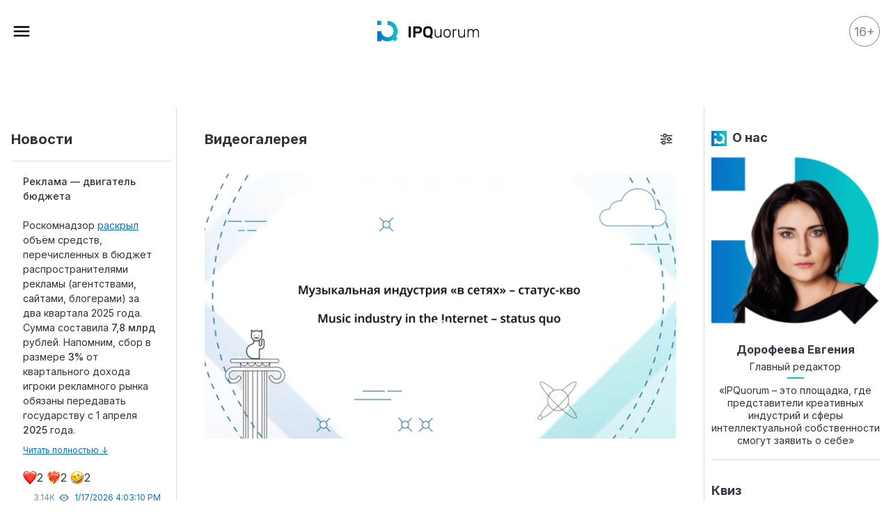

--- FILE ---
content_type: text/html; charset=UTF-8
request_url: https://ipquorum.ru/media/video/227-ipquorum-2019-den-2-muzykalnaa-industria-v-setah-ctatus-kvo
body_size: 24642
content:
<!DOCTYPE html>
<html lang="ru" prefix="og: https://ogp.me/ns#" class="no-js">
<head itemscope itemtype="https://schema.org/WebSite">
    <meta charset="UTF-8"/>
    <meta name="viewport" content="width=device-width, initial-scale=1">
    <title>IPQuorum 2019. День 2. Музыкальная индустрия «в сетях» – cтатус-кво | Видео на IPQuorum</title>
    <!-- Favicon -->
    <link rel="apple-touch-icon" sizes="180x180" href="/img/favicon/apple-touch-icon.png">
    <link rel="icon" type="image/png" href="/img/favicon/speeddial-160px.png" />
    <link rel="icon" type="image/png" sizes="512x512" href="/img/favicon/favicon-512x512.png">
    <link rel="icon" type="image/png" sizes="256x256" href="/img/favicon/favicon-256x256.png">
    <link rel="icon" type="image/png" sizes="192x192" href="/img/favicon/favicon-192x192.png">
    <link rel="icon" type="image/png" sizes="180x180" href="/img/favicon/favicon-180x180.png">
    <link rel="icon" type="image/png" sizes="114x114" href="/img/favicon/favicon-114x114.png">
    <link rel="icon" type="image/png" sizes="150x150" href="/img/favicon/favicon-150x150.png">
    <link rel="icon" type="image/png" sizes="96x96" href="/img/favicon/favicon-96x96.png">
    <link rel="icon" type="image/png" sizes="72x72" href="/img/favicon/favicon-72x72.png">
    <link rel="icon" type="image/png" sizes="64x64" href="/img/favicon/favicon-64x64.png">
    <link rel="icon" type="image/png" sizes="48x48" href="/img/favicon/favicon-48x48.png">
    <link rel="icon" type="image/png" sizes="32x32" href="/img/favicon/favicon-32x32.png">
    <link rel="icon" type="image/png" sizes="24x24" href="/img/favicon/favicon-24x24.png">
    <link rel="icon" type="image/png" sizes="16x16" href="/img/favicon/favicon-16x16.png">
    <link rel="manifest" href="/img/favicon/site.webmanifest">
    <link rel="mask-icon" href="/img/favicon/safari-pinned-tab.svg" color="#5bbad5">
    <link rel="mask-icon" href="/img/favicon/favicon.svg" color="#5bbad5">
    <link rel="shortcut icon" href="/img/favicon/favicon.ico">
    <meta name="theme-color" content="#ffffff">
    <link rel="icon" type="image/svg+xml" href="/img/favicon/favicon.svg" />
    <meta name="apple-mobile-web-app-title" content="IPQuorum">
    
    <meta name="msapplication-TileColor" content="#da532c">
    <meta name="theme-color" content="#ffffff">
    <meta name="format-detection" content="telephone=no">

    <link rel="preconnect" href="https://fonts.googleapis.com">
    <link rel="preconnect" href="https://fonts.gstatic.com" crossorigin>
    <link href="https://fonts.googleapis.com/css2?family=Inter:wght@400;500;700;900&family=Lora:wght@400;500;700&display=swap"
          rel="stylesheet">
    <link rel="stylesheet" href="https://cdn.jsdelivr.net/npm/swiper@8/swiper-bundle.min.css"/>
    <!-- <script src="https://unpkg.com/swiper@8/swiper-bundle.min.js"></script> -->

    <script type="application/ld+json">{"@context":"https://schema.org","@type":"WebSite","name":"IPQuorum 2019. День 2. Музыкальная индустрия «в сетях» – cтатус-кво | Видео на IPQuorum","image":"/assets/images/04/04a63b_IPQ.png","url":"/","description":"IPQuorum - место встречи креативных индустрий и мира интеллектуальной собственности","author":{"@type":"Organization","name":"IPQuorum 2019. День 2. Музыкальная индустрия «в сетях» – cтатус-кво | Видео на IPQuorum","url":"https://ipquorum.ru/","image":"/assets/images/04/04a63b_IPQ.png","logo":{"@type":"ImageObject","url":"/assets/images/04/04a63b_IPQ.png"}}}</script>
    <meta name="yandex-verification" content="cd604fddb8e49463" />        <meta name="title" content="IPQuorum 2019. День 2. Музыкальная индустрия «в сетях» – cтатус-кво | Видео на IPQuorum">
<meta property="og:title" content="IPQuorum 2019. День 2. Музыкальная индустрия «в сетях» – cтатус-кво | Видео на IPQuorum">
<meta property="og:site_name" content="IPQuorum 2019. День 2. Музыкальная индустрия «в сетях» – cтатус-кво | Видео на IPQuorum">
<meta name="description" content="Смотрите видео «IPQuorum 2019. День 2. Музыкальная индустрия «в сетях» – cтатус-кво» на IPQuorum. Актуальные новости и тренды в сфере интеллектуальной собственности. IPQuorum — место встречи креативных индустрий!">
<meta property="og:description" content="Смотрите видео «IPQuorum 2019. День 2. Музыкальная индустрия «в сетях» – cтатус-кво» на IPQuorum. Актуальные новости и тренды в сфере интеллектуальной собственности. IPQuorum — место встречи креативных индустрий!">
<meta property="og:image" content="https://ipquorum.ru/assets/images/67/67e0c3_IPQ.png">
<meta property="og:image:secure_url" content="https://ipquorum.ru/assets/images/67/67e0c3_IPQ.png">
<meta property="twitter:image" content="https://ipquorum.ru/assets/images/67/67e0c3_IPQ.png">
<meta property="og:image:width" content="512">
<meta property="og:type" content="website">
<meta property="og:url" content="https://ipquorum.ru">
<meta name="twitter:card" content="summary_large_image">
<meta name="twitter:domain" content="ipquorum.ru">
<meta name="twitter:title" content="IPQuorum 2019. День 2. Музыкальная индустрия «в сетях» – cтатус-кво | Видео на IPQuorum">
<meta name="twitter:description" content="Смотрите видео «IPQuorum 2019. День 2. Музыкальная индустрия «в сетях» – cтатус-кво» на IPQuorum. Актуальные новости и тренды в сфере интеллектуальной собственности. IPQuorum — место встречи креативных индустрий!">
<meta name="robots" content="max-image-preview:large">
<meta name="csrf-param" content="_csrf-frontend">
<meta name="csrf-token" content="yJiwwS-Vw5jqbhsYgrSB7GGWbXfOSIhOfCrJlx2HrOCOztuHadf2rZIPfmz6h_e0BfcYQacYxAM3Epb-dr7g2Q==">

<link href="/css/app.min.css?v=1757106553" rel="stylesheet">
<link href="https://cdn.jsdelivr.net/npm/@fancyapps/ui@5.0/dist/fancybox/fancybox.css" rel="stylesheet">
<style>    .preloader {
        width: 100%;
        min-height: 30px;
        height: 100%;
        border-radius: 6px;
        animation-name: example;
        animation-duration: 2s;
        animation-iteration-count: infinite;
        animation-direction: alternate;

        display: flex;
        justify-content: center;
        align-items: center;
    }

    @keyframes example {
        0% {
            background-color: #FAFAFA;
        }
        100% {
            background-color: #EEEEEE;
        }
    }

    .container {
        height: 15px;
        width: 105px;
        display: flex;
        position: relative;
    }

    .circle {
        width: 15px;
        height: 15px;
        border-radius: 50%;
        background-color: #fff;
        animation: move 500ms linear 0ms infinite;
        margin-right: 30px;
    }

    .circle:first-child {
        position: absolute;
        top: 0;
        left: 0;
        animation: grow 500ms linear 0ms infinite;
    }

    .circle:last-child {
        position: absolute;
        top: 0;
        right: 0;
        margin-right: 0;
        animation: grow 500ms linear 0s infinite reverse;
    }

    @keyframes grow {
        from {
            transform: scale(0, 0);
            opacity: 1;
        }
        to {
            transform: scale(1, 1);
            opacity: 1;
        }
    }

    @keyframes move {
        from {
            transform: translateX(0px)
        }
        to {
            transform: translateX(45px)
        }
    }</style></head>
<body class="loading">
<div class="content">
    <nav class="fixed-menu main-grdnt">
    <div class="fixed-menu-area">
        <div class="fixed-menu-inner">
            <div class="wrap">
                <div class="fixed-menu-header">
                    <div class="fixed-menu-search">
                        <a onclick="$('#main-search-fix').addClass('active'); $('#main-search input').focus();  return false;"
                           href="#">
                            <svg width="28" height="28" viewBox="0 0 28 28" fill="none"
                                 xmlns="http://www.w3.org/2000/svg">
                                <path fill-rule="evenodd" clip-rule="evenodd"
                                      d="M4.83301 12.3906C4.83301 16.4839 8.12797 19.7812 12.2183 19.7812C14.0582 19.7812 15.7371 19.114 17.0277 18.0074L22.0168 23.0002L22.8201 22.1963L17.8309 17.2035C18.9368 15.912 19.6035 14.2318 19.6035 12.3906C19.6035 8.29735 16.3086 5 12.2183 5C8.12797 5 4.83301 8.29735 4.83301 12.3906ZM5.9692 12.3906C5.9692 8.92271 8.75287 6.13702 12.2183 6.13702C15.6837 6.13702 18.4673 8.92271 18.4673 12.3906C18.4673 15.8585 15.6837 18.6442 12.2183 18.6442C8.75287 18.6442 5.9692 15.8585 5.9692 12.3906Z"
                                      fill="#333845"/>
                                <path d="M17.0277 18.0074L17.3813 17.6539L17.0539 17.3262L16.7022 17.6278L17.0277 18.0074ZM22.0168 23.0002L21.6631 23.3536L22.0168 23.7076L22.3705 23.3536L22.0168 23.0002ZM22.8201 22.1963L23.1738 22.5498L23.527 22.1963L23.1738 21.8429L22.8201 22.1963ZM17.8309 17.2035L17.4512 16.8783L17.1503 17.2297L17.4773 17.5569L17.8309 17.2035ZM12.2183 19.2812C8.40445 19.2812 5.33301 16.2081 5.33301 12.3906H4.33301C4.33301 16.7597 7.85148 20.2812 12.2183 20.2812V19.2812ZM16.7022 17.6278C15.4993 18.6593 13.9349 19.2812 12.2183 19.2812V20.2812C14.1814 20.2812 15.9749 19.5688 17.3531 18.3869L16.7022 17.6278ZM22.3705 22.6468L17.3813 17.6539L16.674 18.3608L21.6631 23.3536L22.3705 22.6468ZM22.4664 21.8429L21.6631 22.6468L22.3705 23.3536L23.1738 22.5498L22.4664 21.8429ZM17.4773 17.5569L22.4664 22.5498L23.1738 21.8429L18.1846 16.8501L17.4773 17.5569ZM19.1035 12.3906C19.1035 14.1088 18.4819 15.6745 17.4512 16.8783L18.2107 17.5287C19.3917 16.1495 20.1035 14.3548 20.1035 12.3906H19.1035ZM12.2183 5.5C16.0321 5.5 19.1035 8.57315 19.1035 12.3906H20.1035C20.1035 8.02155 16.585 4.5 12.2183 4.5V5.5ZM5.33301 12.3906C5.33301 8.57315 8.40445 5.5 12.2183 5.5V4.5C7.85148 4.5 4.33301 8.02155 4.33301 12.3906H5.33301ZM12.2183 5.63702C8.47639 5.63702 5.4692 8.64691 5.4692 12.3906H6.4692C6.4692 9.19851 9.02936 6.63702 12.2183 6.63702V5.63702ZM18.9673 12.3906C18.9673 8.64691 15.9601 5.63702 12.2183 5.63702V6.63702C15.4072 6.63702 17.9673 9.19851 17.9673 12.3906H18.9673ZM12.2183 19.1442C15.9601 19.1442 18.9673 16.1343 18.9673 12.3906H17.9673C17.9673 15.5827 15.4072 18.1442 12.2183 18.1442V19.1442ZM5.4692 12.3906C5.4692 16.1343 8.47639 19.1442 12.2183 19.1442V18.1442C9.02936 18.1442 6.4692 15.5827 6.4692 12.3906H5.4692Z"
                                      fill="white"/>
                            </svg>
                        </a>
                    </div>
                    <div class="fixed-menu-close">
                        <svg width="30" height="30" viewBox="0 0 30 30" fill="none" xmlns="http://www.w3.org/2000/svg">
                            <path d="M21.9875 6.25L15 13.2375L8.0125 6.25L6.25 8.0125L13.2375 15L6.25 21.9875L8.0125 23.75L15 16.7625L21.9875 23.75L23.75 21.9875L16.7625 15L23.75 8.0125L21.9875 6.25Z"
                                  fill="white"/>
                        </svg>
                    </div>
                    <div id="main-search-fix" class="line-search">
                        <form action="/search">
                            <input name="t" type="text"
                                   placeholder="Введите что-нибудь" minlength="3">
                            <a class="line-search-close"
                               onclick=" $('#main-search-fix').removeClass('active');  return false; ">
                                <svg width="30" height="30" viewBox="0 0 30 30" fill="none"
                                     xmlns="http://www.w3.org/2000/svg">
                                    <path d="M21.9875 6.25L15 13.2375L8.0125 6.25L6.25 8.0125L13.2375 15L6.25 21.9875L8.0125 23.75L15 16.7625L21.9875 23.75L23.75 21.9875L16.7625 15L23.75 8.0125L21.9875 6.25Z"
                                          fill="white"></path>
                                </svg>
                            </a>
                        </form>
                    </div>
                </div>
                <div class="fixed-menu-navigation">
                    <ul>
                                                        <li class="">
                                    <a href="/news"
                                        >
                                        Все материалы                                    </a>
                                </li>
                                                                <li class="">
                                    <a href="#"
                                        >
                                        Аналитика                                    </a>
                                </li>
                                                                    <li class="subitem">
                                        <a href="/analytics"
                                            >
                                            Аналитика                                        </a>
                                    </li>
                                                                        <li class="subitem">
                                        <a href="/legal-reviews"
                                            >
                                            Legal review                                        </a>
                                    </li>
                                                                    <li class="">
                                    <a href="/event/list"
                                        >
                                        События                                    </a>
                                </li>
                                                                <li class="">
                                    <a href="/ipq"
                                        >
                                        IPQ.365                                    </a>
                                </li>
                                                                <li class="">
                                    <a href="/ipstories"
                                        >
                                        IP Stories                                    </a>
                                </li>
                                                                <li class="">
                                    <a href="/quiz/game"
                                        >
                                        Квиз                                    </a>
                                </li>
                                                                <li class="">
                                    <a href="/word"
                                        >
                                        О нас                                    </a>
                                </li>
                                                                <li class="">
                                    <a href="/calendar"
                                        >
                                        Календарь                                    </a>
                                </li>
                                                    </ul>
                </div>
                <!-- <div class="fixed-menu-subnavigation">
                    <ul>
                                                    <li class="">
                                <a href="/team">Редакция</a>
                            </li>
                                                        <li class="">
                                <a href="/about">О проекте</a>
                            </li>
                                                </ul>
                </div> -->
                                    <div class="fixed-menu-subnavigation">
                        <p>Рубрики</p>
                        <ul>
                                                            <li class="">
                                    <a href="/news/rubric/intellektualnaa-sobstvennost-i-kreativnye-industrii">
                                        Интеллектуальная собственность и&nbsp;креативные индустрии                                    </a>
                                </li>
                                                                <li class="">
                                    <a href="/news/rubric/kino-i-teatr">
                                        Кино и театр                                    </a>
                                </li>
                                                                <li class="">
                                    <a href="/news/rubric/iskusstvo">
                                        Искусство                                    </a>
                                </li>
                                                                <li class="">
                                    <a href="/news/rubric/dizajn-i-moda">
                                        Дизайн и мода                                    </a>
                                </li>
                                                                <li class="">
                                    <a href="/news/rubric/reklama-i-marketing">
                                        Реклама и маркетинг                                    </a>
                                </li>
                                                                <li class="">
                                    <a href="/news/rubric/arhitektura-i-urbanistika">
                                        Архитектура и урбанистика                                    </a>
                                </li>
                                                                <li class="">
                                    <a href="/news/rubric/nauka-i-tehnologii">
                                        Наука и технологии                                    </a>
                                </li>
                                                                <li class="">
                                    <a href="/news/rubric/media">
                                        Медиа                                    </a>
                                </li>
                                                                <li class="">
                                    <a href="/news/rubric/obrazovanie">
                                        Образование                                    </a>
                                </li>
                                                                <li class="">
                                    <a href="/news/rubric/izdatelskoe-delo">
                                        Издательское дело                                    </a>
                                </li>
                                                                <li class="">
                                    <a href="/news/rubric/muzyka">
                                        Музыка                                    </a>
                                </li>
                                                                <li class="">
                                    <a href="/news/rubric/muzei">
                                        Музеи                                    </a>
                                </li>
                                                        </ul>
                    </div>
                                        <div class="fixed-menu-subnavigation">
                        <p>Материалы партнеров</p>
                        <ul>
                                                            <li class="subitem">
                                    <a href="/aki/index"
                                        >
                                        АКИ                                    </a>
                                </li>
                                                                <li class="subitem">
                                    <a href="https://ipquorum.ru/partner/artist"
                                        rel="nofollow">
                                        Artists / Художники.РФ                                    </a>
                                </li>
                                                                <li class="">
                                    <a href="/partner/nris">
                                        n'RIS                                    </a>
                                </li>
                                                                <li class="">
                                    <a href="/partner/onlajn-patent">
                                        Онлайн патент                                    </a>
                                </li>
                                                                <li class="">
                                    <a href="/partner/cifrovoj-sarafan">
                                        Цифровой Сарафан                                    </a>
                                </li>
                                                        </ul>
                    </div>
                                    <div class="fixed-menu-social">
                    <p>Смотрите нас в соцсетях и мессенджерах</p>
                    
<div class="socials">
            <a href="https://t.me/ipquorum"
           target="_blank"
           rel="nofollow"
           class="social-link"
           style="background: url(/assets/images/98/98e604_Telegram.png)">
            <span>Телеграм</span>
        </a>
                <a href="https://zen.yandex.ru/id/5cff8fef254b9f00af8a9ad7"
           target="_blank"
           rel="nofollow"
           class="social-link"
           style="background: url(/assets/images/03/033e8e_yandex.png)">
            <span>Дзен</span>
        </a>
                <a href="https://www.youtube.com/channel/UCnKimmlMflRIvAtCZEQQq4Q"
           target="_blank"
           rel="nofollow"
           class="social-link"
           style="background: url(/assets/images/ef/ef209b_YouTube---Negative---Alternate.png)">
            <span>Ютуб</span>
        </a>
                <a href="https://vk.com/public211143037"
           target="_blank"
           rel="nofollow"
           class="social-link"
           style="background: url(/assets/images/2a/2a2c3a_vk.png)">
            <span>Вконтакте</span>
        </a>
        </div>
                </div>
                <!-- <p>
                                            <a href="/agreements?id=28">
                            Конфиденциальность                        </a>
                                                <a href="/agreements?id=29">
                            Условия предоставления услуг                        </a>
                                        </p> -->
            </div>
        </div>
    </div>
</nav>
<header class="header">
    <div itemprop="publisher" itemscope itemtype="https://schema.org/Organization">
		<link itemprop="url" href="https://ipquorum.ru/">
		<meta itemprop="name" content="IPQuorum - место встречи креативных индустрий и мира интеллектуальной собственности">
		<meta itemprop="description" content="IPQuorum - место встречи креативных индустрий и мира интеллектуальной собственности">
		<meta itemprop="address" content="127006, г. Москва, ул. Садовая-Триумфальная, д.12/14, стр.1, этаж 4, оф. 8.">
		<meta itemprop="telephone" content="+7 (495) 710-70-68">
		<div itemprop="logo" itemscope itemtype="https://www.schema.org/ImageObject">
			<link itemprop="url" href="">
			<link itemprop="contentUrl" href="">
		</div>
	</div>
    <div class="wrap">
        <div class="header__old">16+</div>
        <div class="header-logo">
            <a href="/">
                <div class="header-logo-parts">
                    <div class="header-logo-part">
                        <!-- <img src="" alt="IPQuorum"/> -->
                        <svg width="147" height="30" viewBox="0 0 147 30" fill="none" xmlns="http://www.w3.org/2000/svg">
                            <path d="M27.731 21.2555C28.7351 19.2709 29.3013 17.0259 29.3013 14.6507C29.3013 6.55859 22.7408 0 14.6507 0V5.83006C19.521 5.83006 23.4712 9.77843 23.4712 14.6507C23.4712 15.3726 23.3844 16.0747 23.2212 16.7456C22.7238 18.783 21.5207 20.5439 19.8834 21.7509C18.4207 22.8324 16.6097 23.4712 14.6516 23.4712C10.1483 23.4712 6.43591 20.0966 5.8999 15.7378V14.6507H5.83101H0V29.3013H5.8999V26.4014C8.34214 28.2227 11.3704 29.3013 14.6516 29.3013C17.5685 29.3013 20.2863 28.4482 22.5691 26.978L25.1302 29.5391L29.3022 25.3671L26.7902 22.855C27.1356 22.3435 27.4498 21.8094 27.731 21.2555Z" fill="url(#paint0_linear_6653_30382)"/>
                            <path d="M5.89989 0H0V5.89989H5.89989V0Z" fill="url(#paint1_linear_6653_30382)"/>
                            <path d="M45.67 23.7957C45.503 23.7957 45.3595 23.7353 45.2378 23.6136C45.1161 23.4928 45.0557 23.3484 45.0557 23.1814V8.49678C45.0557 8.3307 45.1161 8.18631 45.2378 8.06458C45.3586 7.94379 45.503 7.88245 45.67 7.88245H47.5111C47.6782 7.88245 47.8216 7.94284 47.9433 8.06458C48.0641 8.18631 48.1255 8.32975 48.1255 8.49678V23.1814C48.1255 23.3484 48.0651 23.4919 47.9433 23.6136C47.8216 23.7353 47.6782 23.7957 47.5111 23.7957H45.67Z" fill="black"/>
                            <path d="M58.3757 7.88339C60.2093 7.88339 61.6333 8.3156 62.6487 9.17906C63.6641 10.0425 64.1718 11.308 64.1718 12.9755C64.1718 14.643 63.6641 15.916 62.6487 16.7946C61.6333 17.6741 60.2083 18.1129 58.3757 18.1129H54.7387V23.1824C54.7387 23.3494 54.6783 23.4928 54.5566 23.6146C54.4349 23.7363 54.2914 23.7967 54.1244 23.7967H52.2833C52.1163 23.7967 51.9728 23.7363 51.8511 23.6146C51.7293 23.4938 51.6689 23.3494 51.6689 23.1824V8.49678C51.6689 8.3307 51.7293 8.18631 51.8511 8.06458C51.9719 7.94379 52.1163 7.88245 52.2833 7.88245H58.3757V7.88339ZM54.7387 15.2715H58.2624C59.1259 15.2715 59.8157 15.1007 60.331 14.76C60.8462 14.4193 61.1039 13.8248 61.1039 12.9755C61.1039 12.1271 60.8462 11.5402 60.331 11.2136C59.8157 10.8881 59.1259 10.7248 58.2624 10.7248H54.7387V15.2715Z" fill="black"/>
                            <path d="M66.0824 13.8165C66.1277 12.9681 66.2909 12.1688 66.5712 11.4186C66.8515 10.6684 67.2648 10.0172 67.8103 9.46328C68.3557 8.91028 69.038 8.47052 69.8562 8.14495C70.6743 7.81938 71.6444 7.65613 72.7655 7.65613C73.8715 7.65613 74.8341 7.81561 75.6522 8.13363C76.4704 8.45165 77.1527 8.89141 77.6981 9.45195C78.2436 10.0125 78.6607 10.6646 78.9485 11.4073C79.2363 12.1499 79.4034 12.953 79.4487 13.8165C79.4638 14.1043 79.4751 14.4233 79.4826 14.7715C79.4902 15.1206 79.494 15.4802 79.494 15.8511C79.494 16.2229 79.4902 16.5824 79.4826 16.9306C79.4751 17.2798 79.4638 17.5978 79.4487 17.8856C79.4034 18.7038 79.2514 19.4767 78.9938 20.2043C78.7362 20.9318 78.3493 21.5679 77.834 22.1133L79.5393 24.5688C79.5846 24.6443 79.6072 24.7122 79.6072 24.7736C79.6223 24.9246 79.5808 25.0463 79.4817 25.1369C79.3826 25.2275 79.2656 25.2728 79.1297 25.2728H76.9696C76.6969 25.2577 76.4959 25.1822 76.3676 25.0453C76.2383 24.9085 76.1364 24.7953 76.0609 24.7047L75.3333 23.6591C74.9539 23.7808 74.5529 23.8714 74.1282 23.9318C73.7035 23.9922 73.2496 24.0224 72.7646 24.0224C71.6425 24.0224 70.6734 23.8629 69.8552 23.5449C69.037 23.2269 68.3548 22.7909 67.8093 22.2379C67.2639 21.6849 66.8505 21.0328 66.5703 20.2826C66.29 19.5324 66.1267 18.7331 66.0814 17.8847C66.0663 17.5969 66.055 17.2788 66.0475 16.9297C66.0399 16.5815 66.0361 16.2219 66.0361 15.8501C66.0361 15.4792 66.0399 15.1197 66.0475 14.7705C66.0559 14.4223 66.0673 14.1043 66.0824 13.8165ZM76.3798 13.9297C76.3194 12.8388 75.9665 11.9942 75.3229 11.395C74.6784 10.7967 73.8262 10.4976 72.7655 10.4976C71.7048 10.4976 70.8517 10.7967 70.2081 11.395C69.5636 11.9942 69.2116 12.8388 69.1512 13.9297C69.121 14.5054 69.1059 15.1461 69.1059 15.8501C69.1059 16.555 69.121 17.1949 69.1512 17.7714C69.2116 18.8623 69.5636 19.7032 70.2081 20.2949C70.8517 20.8856 71.7048 21.1819 72.7655 21.1819C73.8262 21.1819 74.6784 20.8865 75.3229 20.2949C75.9665 19.7041 76.3194 18.8623 76.3798 17.7714C76.41 17.1958 76.4251 16.555 76.4251 15.8501C76.4251 15.1461 76.41 14.5063 76.3798 13.9297Z" fill="black"/>
                            <path d="M82.4268 12.4757C82.4268 12.1426 82.5928 11.9756 82.9269 11.9756H83.3138C83.6469 11.9756 83.814 12.1426 83.814 12.4757V18.8182C83.814 21.4096 84.9426 22.7052 87.2008 22.7052C88.2917 22.7052 89.159 22.3646 89.8035 21.6823C90.448 21 90.7698 20.0459 90.7698 18.8182V12.4757C90.7698 12.1426 90.9359 11.9756 91.27 11.9756H91.656C91.9891 11.9756 92.1561 12.1426 92.1561 12.4757V23.296C92.1561 23.6291 91.9891 23.7961 91.656 23.7961H91.27C90.9369 23.7961 90.7698 23.6301 90.7698 23.296V22.2277C90.3603 22.7581 89.8677 23.1903 89.292 23.5234C88.7164 23.8565 87.9435 24.0236 86.9734 24.0236C86.2005 24.0236 85.5296 23.8943 84.9615 23.6367C84.3934 23.379 83.9197 23.0233 83.5403 22.5684C83.1609 22.1136 82.8807 21.5757 82.6995 20.9547C82.5173 20.3338 82.4268 19.659 82.4268 18.9315V12.4757Z" fill="black"/>
                            <path d="M100.34 11.7474C101.158 11.7474 101.878 11.8805 102.499 12.1447C103.12 12.4099 103.639 12.7742 104.056 13.2356C104.473 13.698 104.791 14.2472 105.011 14.8833C105.231 15.5193 105.356 16.2016 105.387 16.9292C105.387 17.0509 105.391 17.1944 105.398 17.3614C105.406 17.5284 105.409 17.7021 105.409 17.8842C105.409 18.0663 105.406 18.2447 105.398 18.4183C105.391 18.5929 105.387 18.7335 105.387 18.8392C105.357 19.5668 105.231 20.2481 105.011 20.8851C104.791 21.5211 104.473 22.0713 104.056 22.5328C103.639 22.9952 103.12 23.3585 102.499 23.6237C101.877 23.8888 101.158 24.0219 100.34 24.0219C99.5218 24.0219 98.8018 23.8888 98.1809 23.6237C97.559 23.3585 97.0399 22.9952 96.6238 22.5328C96.2067 22.0704 95.8849 21.5211 95.6574 20.8851C95.43 20.2481 95.3083 19.5668 95.2941 18.8392C95.2941 18.7335 95.2904 18.5929 95.2828 18.4183C95.2753 18.2447 95.2715 18.0663 95.2715 17.8842C95.2715 17.7021 95.2753 17.5284 95.2828 17.3614C95.2904 17.1953 95.2941 17.0509 95.2941 16.9292C95.3092 16.2016 95.431 15.5203 95.6574 14.8833C95.8849 14.2472 96.2067 13.698 96.6238 13.2356C97.0399 12.7732 97.559 12.4099 98.1809 12.1447C98.8009 11.8805 99.5209 11.7474 100.34 11.7474ZM104 17.0434C103.954 15.7402 103.598 14.7512 102.931 14.0774C102.264 13.4036 101.401 13.0658 100.34 13.0658C99.2793 13.0658 98.4149 13.4036 97.7486 14.0774C97.0815 14.7521 96.7257 15.7411 96.6804 17.0434C96.6653 17.2708 96.6578 17.5511 96.6578 17.8842C96.6578 18.2173 96.6653 18.4976 96.6804 18.725C96.7257 20.0282 97.0815 21.0172 97.7486 21.6919C98.4149 22.3667 99.2793 22.7036 100.34 22.7036C101.401 22.7036 102.264 22.3667 102.931 21.6919C103.598 21.0182 103.954 20.0292 104 18.725C104.015 18.4976 104.022 18.2173 104.022 17.8842C104.022 17.552 104.015 17.2708 104 17.0434Z" fill="black"/>
                            <path d="M113.001 11.9756H113.842C114.175 11.9756 114.342 12.1426 114.342 12.4757V12.7938C114.342 13.1269 114.175 13.2939 113.842 13.2939H112.864C111.955 13.2939 111.236 13.5591 110.705 14.0894C110.175 14.6198 109.91 15.3398 109.91 16.2495V23.296C109.91 23.4479 109.861 23.5687 109.762 23.6593C109.662 23.7499 109.538 23.7961 109.386 23.7961H109.023C108.689 23.7961 108.522 23.6301 108.522 23.296V12.4984C108.522 12.3474 108.568 12.2219 108.658 12.1237C108.749 12.0256 108.871 11.9756 109.022 11.9756H109.385C109.536 11.9756 109.661 12.0247 109.761 12.1237C109.859 12.2228 109.909 12.3474 109.909 12.4984V13.544C110.455 12.4984 111.486 11.9756 113.001 11.9756Z" fill="black"/>
                            <path d="M116.318 12.4757C116.318 12.1426 116.484 11.9756 116.819 11.9756H117.205C117.539 11.9756 117.706 12.1426 117.706 12.4757V18.8182C117.706 21.4096 118.834 22.7052 121.092 22.7052C122.183 22.7052 123.051 22.3646 123.695 21.6823C124.34 21 124.661 20.0459 124.661 18.8182V12.4757C124.661 12.1426 124.828 11.9756 125.162 11.9756H125.548C125.881 11.9756 126.048 12.1426 126.048 12.4757V23.296C126.048 23.6291 125.881 23.7961 125.548 23.7961H125.162C124.828 23.7961 124.661 23.6301 124.661 23.296V22.2277C124.252 22.7581 123.759 23.1903 123.184 23.5234C122.608 23.8565 121.835 24.0236 120.865 24.0236C120.092 24.0236 119.421 23.8943 118.853 23.6367C118.285 23.379 117.811 23.0233 117.432 22.5684C117.053 22.1136 116.772 21.5757 116.591 20.9547C116.409 20.3338 116.318 19.659 116.318 18.9315V12.4757Z" fill="black"/>
                            <path d="M131.118 13.2709C131.497 12.7859 131.944 12.4112 132.459 12.1461C132.975 11.8809 133.611 11.7488 134.369 11.7488C135.232 11.7488 135.967 11.9309 136.573 12.2942C137.179 12.6585 137.656 13.1888 138.005 13.8853C138.354 13.2341 138.865 12.7142 139.54 12.3282C140.214 11.9422 140.99 11.7488 141.87 11.7488C142.476 11.7488 143.036 11.8554 143.551 12.0668C144.067 12.2791 144.514 12.5896 144.892 12.9992C145.271 13.4087 145.57 13.9202 145.79 14.5336C146.01 15.147 146.119 15.8632 146.119 16.6814V23.2966C146.119 23.6297 145.952 23.7968 145.619 23.7968H145.232C144.899 23.7968 144.732 23.6307 144.732 23.2966V16.9088C144.732 16.1662 144.649 15.549 144.482 15.0564C144.315 14.5638 144.088 14.1693 143.8 13.874C143.512 13.5786 143.182 13.37 142.811 13.2492C142.439 13.1284 142.049 13.0671 141.64 13.0671C141.29 13.0671 140.938 13.1275 140.583 13.2492C140.226 13.371 139.9 13.5786 139.605 13.874C139.31 14.1693 139.071 14.5638 138.889 15.0564C138.707 15.549 138.616 16.1671 138.616 16.9088V23.2966C138.616 23.6297 138.449 23.7968 138.116 23.7968H137.729C137.396 23.7968 137.229 23.6307 137.229 23.2966V16.9088C137.229 16.1662 137.138 15.549 136.956 15.0564C136.774 14.5638 136.539 14.1693 136.251 13.874C135.963 13.5786 135.633 13.37 135.262 13.2492C134.89 13.1284 134.516 13.0671 134.137 13.0671C133.788 13.0671 133.436 13.1275 133.08 13.2492C132.724 13.371 132.398 13.5786 132.103 13.874C131.807 14.1693 131.569 14.56 131.386 15.0451C131.204 15.5301 131.114 16.1444 131.114 16.8862V23.2966C131.114 23.6297 130.947 23.7968 130.614 23.7968H130.227C129.894 23.7968 129.727 23.6307 129.727 23.2966V12.4754C129.727 12.1423 129.893 11.9753 130.227 11.9753H130.614C130.947 11.9753 131.114 12.1423 131.114 12.4754V13.2709H131.118Z" fill="black"/>
                            <defs>
                            <linearGradient id="paint0_linear_6653_30382" x1="0" y1="14.7693" x2="29.3012" y2="14.7693" gradientUnits="userSpaceOnUse">
                            <stop stop-color="#0771C8"/>
                            <stop offset="1" stop-color="#06C5C4"/>
                            </linearGradient>
                            <linearGradient id="paint1_linear_6653_30382" x1="0" y1="2.94974" x2="5.89949" y2="2.94974" gradientUnits="userSpaceOnUse">
                            <stop stop-color="#0771C8"/>
                            <stop offset="1" stop-color="#06C5C4"/>
                            </linearGradient>
                            </defs>
                        </svg>

                    </div>
                    <div class="header-logo-part header-logo-part-text">
                        <span>Место встречи креативных индустрий и&nbsp;мира интеллектуальной собственности</span>
                    </div>
                </div>
            </a>
        </div>
        <div class="header__search">
            <a href="#"
            onclick=" $('#main-search').addClass('active'); $('#main-search input').focus();  return false; ">
                <svg width="42" height="42" viewBox="0 0 42 42" fill="none" xmlns="http://www.w3.org/2000/svg">
                    <path fill-rule="evenodd" clip-rule="evenodd" d="M9.21387 18.9307C9.21387 24.1934 13.4502 28.4329 18.7092 28.4329C21.0748 28.4329 23.2334 27.5751 24.8927 26.1522L31.3074 32.5716L32.3401 31.5381L25.9255 25.1187C27.3473 23.4582 28.2045 21.298 28.2045 18.9307C28.2045 13.6679 23.9681 9.42847 18.7092 9.42847C13.4502 9.42847 9.21387 13.6679 9.21387 18.9307ZM10.6747 18.9307C10.6747 14.4719 14.2537 10.8903 18.7092 10.8903C23.1647 10.8903 26.7437 14.4719 26.7437 18.9307C26.7437 23.3894 23.1647 26.971 18.7092 26.971C14.2537 26.971 10.6747 23.3894 10.6747 18.9307Z" fill="#333845"/>
                    <path d="M24.8927 26.1522L25.2464 25.7988L24.9189 25.4711L24.5672 25.7727L24.8927 26.1522ZM31.3074 32.5716L30.9537 32.925L31.3074 33.279L31.661 32.925L31.3074 32.5716ZM32.3401 31.5381L32.6938 31.8915L33.047 31.5381L32.6938 31.1846L32.3401 31.5381ZM25.9255 25.1187L25.5457 24.7935L25.2448 25.1449L25.5718 25.4721L25.9255 25.1187ZM18.7092 27.9329C13.7267 27.9329 9.71387 23.9176 9.71387 18.9307H8.71387C8.71387 24.4692 13.1738 28.9329 18.7092 28.9329V27.9329ZM24.5672 25.7727C22.9957 27.1203 20.9516 27.9329 18.7092 27.9329V28.9329C21.198 28.9329 23.4712 28.0298 25.2182 26.5318L24.5672 25.7727ZM31.661 32.2182L25.2464 25.7988L24.539 26.5056L30.9537 32.925L31.661 32.2182ZM31.9865 31.1846L30.9537 32.2182L31.661 32.925L32.6938 31.8915L31.9865 31.1846ZM25.5718 25.4721L31.9865 31.8915L32.6938 31.1846L26.2792 24.7652L25.5718 25.4721ZM27.7045 18.9307C27.7045 21.175 26.8924 23.2207 25.5457 24.7935L26.3053 25.4439C27.8022 23.6957 28.7045 21.421 28.7045 18.9307H27.7045ZM18.7092 9.92847C23.6917 9.92847 27.7045 13.9437 27.7045 18.9307H28.7045C28.7045 13.3921 24.2446 8.92847 18.7092 8.92847V9.92847ZM9.71387 18.9307C9.71387 13.9437 13.7267 9.92847 18.7092 9.92847V8.92847C13.1738 8.92847 8.71387 13.3921 8.71387 18.9307H9.71387ZM18.7092 10.3903C13.9772 10.3903 10.1747 14.1961 10.1747 18.9307H11.1747C11.1747 14.7477 14.5302 11.3903 18.7092 11.3903V10.3903ZM27.2437 18.9307C27.2437 14.1961 23.4412 10.3903 18.7092 10.3903V11.3903C22.8882 11.3903 26.2437 14.7477 26.2437 18.9307H27.2437ZM18.7092 27.471C23.4412 27.471 27.2437 23.6652 27.2437 18.9307H26.2437C26.2437 23.1136 22.8882 26.471 18.7092 26.471V27.471ZM10.1747 18.9307C10.1747 23.6652 13.9772 27.471 18.7092 27.471V26.471C14.5302 26.471 11.1747 23.1136 11.1747 18.9307H10.1747Z" fill="#333845"/>
                </svg>
            </a>
        </div>
        <div id="main-search" class="line-search">
    <form action="/search">
        <input name="t" type="text"
               placeholder="Введите что-нибудь"
               minlength="3">
        <a class="line-search-close" onclick=" $('#main-search').removeClass('active');  return false; ">
            <svg width="30" height="30" viewBox="0 0 30 30" fill="none" xmlns="http://www.w3.org/2000/svg">
                <path d="M21.9875 6.25L15 13.2375L8.0125 6.25L6.25 8.0125L13.2375 15L6.25 21.9875L8.0125 23.75L15 16.7625L21.9875 23.75L23.75 21.9875L16.7625 15L23.75 8.0125L21.9875 6.25Z"
                      fill="white"></path>
            </svg>
        </a>
    </form>
</div>
    </div>
</header>
<nav class="navigation">
    <div class="wrap">
        <div class="navigation-main">
                        <div class="navigation-main-search">
    <a onclick="$('#main-search').addClass('active'); $('#main-search input').focus();  return false;"
       href="#">
        <svg width="28" height="28" viewBox="0 0 28 28" fill="none" xmlns="http://www.w3.org/2000/svg">
            <path fill-rule="evenodd" clip-rule="evenodd"
                  d="M4.83301 12.3906C4.83301 16.4839 8.12797 19.7812 12.2183 19.7812C14.0582 19.7812 15.7371 19.114 17.0277 18.0074L22.0168 23.0002L22.8201 22.1963L17.8309 17.2035C18.9368 15.912 19.6035 14.2318 19.6035 12.3906C19.6035 8.29735 16.3086 5 12.2183 5C8.12797 5 4.83301 8.29735 4.83301 12.3906ZM5.9692 12.3906C5.9692 8.92271 8.75287 6.13702 12.2183 6.13702C15.6837 6.13702 18.4673 8.92271 18.4673 12.3906C18.4673 15.8585 15.6837 18.6442 12.2183 18.6442C8.75287 18.6442 5.9692 15.8585 5.9692 12.3906Z"
                  fill="#333845"/>
            <path d="M17.0277 18.0074L17.3813 17.6539L17.0539 17.3262L16.7022 17.6278L17.0277 18.0074ZM22.0168 23.0002L21.6631 23.3536L22.0168 23.7076L22.3705 23.3536L22.0168 23.0002ZM22.8201 22.1963L23.1738 22.5498L23.527 22.1963L23.1738 21.8429L22.8201 22.1963ZM17.8309 17.2035L17.4512 16.8783L17.1503 17.2297L17.4773 17.5569L17.8309 17.2035ZM12.2183 19.2812C8.40445 19.2812 5.33301 16.2081 5.33301 12.3906H4.33301C4.33301 16.7597 7.85148 20.2812 12.2183 20.2812V19.2812ZM16.7022 17.6278C15.4993 18.6593 13.9349 19.2812 12.2183 19.2812V20.2812C14.1814 20.2812 15.9749 19.5688 17.3531 18.3869L16.7022 17.6278ZM22.3705 22.6468L17.3813 17.6539L16.674 18.3608L21.6631 23.3536L22.3705 22.6468ZM22.4664 21.8429L21.6631 22.6468L22.3705 23.3536L23.1738 22.5498L22.4664 21.8429ZM17.4773 17.5569L22.4664 22.5498L23.1738 21.8429L18.1846 16.8501L17.4773 17.5569ZM19.1035 12.3906C19.1035 14.1088 18.4819 15.6745 17.4512 16.8783L18.2107 17.5287C19.3917 16.1495 20.1035 14.3548 20.1035 12.3906H19.1035ZM12.2183 5.5C16.0321 5.5 19.1035 8.57315 19.1035 12.3906H20.1035C20.1035 8.02155 16.585 4.5 12.2183 4.5V5.5ZM5.33301 12.3906C5.33301 8.57315 8.40445 5.5 12.2183 5.5V4.5C7.85148 4.5 4.33301 8.02155 4.33301 12.3906H5.33301ZM12.2183 5.63702C8.47639 5.63702 5.4692 8.64691 5.4692 12.3906H6.4692C6.4692 9.19851 9.02936 6.63702 12.2183 6.63702V5.63702ZM18.9673 12.3906C18.9673 8.64691 15.9601 5.63702 12.2183 5.63702V6.63702C15.4072 6.63702 17.9673 9.19851 17.9673 12.3906H18.9673ZM12.2183 19.1442C15.9601 19.1442 18.9673 16.1343 18.9673 12.3906H17.9673C17.9673 15.5827 15.4072 18.1442 12.2183 18.1442V19.1442ZM5.4692 12.3906C5.4692 16.1343 8.47639 19.1442 12.2183 19.1442V18.1442C9.02936 18.1442 6.4692 15.5827 6.4692 12.3906H5.4692Z"
                  fill="#333845"/>
        </svg>
    </a>
</div>
        </div>
        <div class="navigation-sub main-grdnt">
            <div class="toggle-navigation">
    <div class="menu-btn">
        <svg width="30" height="30" viewBox="0 0 30 30" fill="none" xmlns="http://www.w3.org/2000/svg">
            <path d="M26.25 22.5H3.75V20H26.25V22.5ZM26.25 16.25H3.75V13.75H26.25V16.25ZM26.25 10H3.75V7.5H26.25V10Z"
                  fill="black"/>
        </svg>
    </div>

</div>
<ul>
            <li class="">
                            <a href="/news"
                    >
                    Все материалы                </a>
                        </li>
                <li class="">
                            <a onclick="$(this).next().toggleClass('active'), $(this).children().toggleClass('active')">Рубрики                    <span></span></a>
                <div class="dropdown navigation-dropdown">
                    <ul>
                                                    <li class="/media/video/227-ipquorum-2019-den-2-muzykalnaa-industria-v-setah-ctatus-kvo">
                                <a href="/news/rubric/intellektualnaa-sobstvennost-i-kreativnye-industrii">Интеллектуальная собственность и&nbsp;креативные индустрии</a>
                            </li>
                                                        <li class="/media/video/227-ipquorum-2019-den-2-muzykalnaa-industria-v-setah-ctatus-kvo">
                                <a href="/news/rubric/kino-i-teatr">Кино и театр</a>
                            </li>
                                                        <li class="/media/video/227-ipquorum-2019-den-2-muzykalnaa-industria-v-setah-ctatus-kvo">
                                <a href="/news/rubric/iskusstvo">Искусство</a>
                            </li>
                                                        <li class="/media/video/227-ipquorum-2019-den-2-muzykalnaa-industria-v-setah-ctatus-kvo">
                                <a href="/news/rubric/dizajn-i-moda">Дизайн и мода</a>
                            </li>
                                                        <li class="/media/video/227-ipquorum-2019-den-2-muzykalnaa-industria-v-setah-ctatus-kvo">
                                <a href="/news/rubric/reklama-i-marketing">Реклама и маркетинг</a>
                            </li>
                                                        <li class="/media/video/227-ipquorum-2019-den-2-muzykalnaa-industria-v-setah-ctatus-kvo">
                                <a href="/news/rubric/arhitektura-i-urbanistika">Архитектура и урбанистика</a>
                            </li>
                                                        <li class="/media/video/227-ipquorum-2019-den-2-muzykalnaa-industria-v-setah-ctatus-kvo">
                                <a href="/news/rubric/nauka-i-tehnologii">Наука и технологии</a>
                            </li>
                                                        <li class="/media/video/227-ipquorum-2019-den-2-muzykalnaa-industria-v-setah-ctatus-kvo">
                                <a href="/news/rubric/media">Медиа</a>
                            </li>
                                                        <li class="/media/video/227-ipquorum-2019-den-2-muzykalnaa-industria-v-setah-ctatus-kvo">
                                <a href="/news/rubric/obrazovanie">Образование</a>
                            </li>
                                                        <li class="/media/video/227-ipquorum-2019-den-2-muzykalnaa-industria-v-setah-ctatus-kvo">
                                <a href="/news/rubric/izdatelskoe-delo">Издательское дело</a>
                            </li>
                                                        <li class="/media/video/227-ipquorum-2019-den-2-muzykalnaa-industria-v-setah-ctatus-kvo">
                                <a href="/news/rubric/muzyka">Музыка</a>
                            </li>
                                                        <li class="/media/video/227-ipquorum-2019-den-2-muzykalnaa-industria-v-setah-ctatus-kvo">
                                <a href="/news/rubric/muzei">Музеи</a>
                            </li>
                                                </ul>
                </div>
                        </li>
                <li class="">
                            <a onclick="$(this).next().toggleClass('active'), $(this).children().toggleClass('active')">Аналитика                    <span></span></a>
                <div class="dropdown navigation-dropdown">
                    <ul>
                                                    <li class="">
                                <a href="/analytics"
                                    >
                                    Аналитика                                </a>
                            </li>
                                                        <li class="">
                                <a href="/legal-reviews"
                                    >
                                    Legal review                                </a>
                            </li>
                                                </ul>
                </div>
                        </li>
                <li class="">
                            <a href="/event/list"
                    >
                    События                </a>
                        </li>
                <li class="">
                            <a href="/ipq"
                    >
                    IPQ.365                </a>
                        </li>
                <li class="">
                            <a href="/ipstories"
                    >
                    IP Stories                </a>
                        </li>
                <li class="">
                            <a href="/quiz/game"
                    >
                    Квиз                </a>
                        </li>
                <li class="">
                            <a href="/word"
                    >
                    О нас                </a>
                        </li>
                <li class="">
                            <a onclick="$(this).next().toggleClass('active'), $(this).children().toggleClass('active')">Материалы партнеров                    <span></span></a>
                <div class="dropdown navigation-dropdown">
                    <ul>
                                                    <li class="">
                                <a href="/aki/index"
                                    >
                                    АКИ                                </a>
                            </li>
                                                        <li class="">
                                <a href="https://ipquorum.ru/partner/artist"
                                    rel="nofollow">
                                    Artists / Художники.РФ                                </a>
                            </li>
                                                        <li class="">
                                <a href="/partner/nris">n'RIS</a>
                            </li>
                                                        <li class="">
                                <a href="/partner/onlajn-patent">Онлайн патент</a>
                            </li>
                                                        <li class="">
                                <a href="/partner/cifrovoj-sarafan">Цифровой Сарафан</a>
                            </li>
                                                </ul>
                </div>
                        </li>
                <li class="">
                            <a href="/calendar"
                    >
                    Календарь                </a>
                        </li>
        </ul>
        </div>
    </div>
</nav>
    <main class="wrap">
        <div class="content-body">
            <aside class="content-side">
                
    <div class="news-feed">
        <div class="cbh">
            <div class="cbh-title cbh-title--bold">Новости</div>
        </div>
        <div class="news-feed-list">
            <div id="tgchannel">
                    <div class="preloader">
        <div class="container">
            <span class="circle"></span>
            <span class="circle"></span>
            <span class="circle"></span>
            <span class="circle"></span>
        </div>
    </div>
    <script>
        try {
            window.ajax_loader_boxes['#tgchannel'] = {
                'url': '/channel/news-feed',
                'is_replace': false            };
        } catch (e) {

        }
    </script>
            </div>
        </div>
        <div class="cbf">
            <div class="news-feed-more" onclick="tgChannelShowFullList(this);"></div>
        </div>
    </div>
<style>
    /***** custom-styles telegram.org/css/widget-frame.css?46  ****/

    .tgme_widget_message_bubble {
        position: relative;
        border-radius: 0 10px 10px 10px;
        background: #fff;
        padding: 12px 17px;
    }

    .tgme_widget_message_wrap {
        position: relative;
        padding: 3px 0;
    }

    .tgme_widget_message {
        display: inline-block;
        max-width: 100%;
        padding-right: 6px;
        box-sizing: border-box;
    }

    .tgme_widget_message_text {
        font-size: 16px;
        line-height: 21px;
        word-break: break-word;
        margin-top: 6px;
    }

    .tgme_widget_message_text, .tgme_widget_message_poll, .tgme_widget_message_inline_button {
        font-size: 14px;
        line-height: 21px;
    }

    .tgme_widget_message_text b {
        font-weight: 500;
    }

    .tgme_widget_message_reply, .tgme_widget_message_link_preview, .tgme_widget_message_game, .tgme_widget_message_invoice {
        display: block;
        position: relative;
        font-size: 14px;
        line-height: 17px;
        padding: 2px 0 2px 12px;
        margin: 6px 0 -2px;
        overflow: hidden;
    }

    .tgme_widget_message_link_preview, .tgme_widget_message_game {
        padding-left: 10px;
        margin-top: 4px;
    }

    .tgme_widget_message_link_preview, .tgme_widget_message_game {
        padding-left: 0;
    }

    .tgme_widget_message_footer {
        font-size: 14px;
        line-height: 19px;
        color: #738CA7;
        margin: 5px 0 0;
        overflow: hidden;
        -webkit-font-smoothing: antialiased;
        -moz-osx-font-smoothing: grayscale;
    }

    .tgme_widget_message_footer {
        font-size: 12px;
        line-height: 14px;
        margin-right: -2px;
    }

    .link_preview_image, .tgme_widget_message_game_image, .tgme_widget_message_invoice_image {
        display: block;
        margin: 7px 0;
        border-radius: 6px;
        background: no-repeat center;
        background-size: cover;
    }
    .tgme_widget_message_info {
        text-align: right;
    }

    .tgme_widget_message_info.short {
        float: right;
    }

    .tgme_widget_message_views, .tgme_widget_message_voters {
        display: inline-block;
        vertical-align: top;
        white-space: nowrap;
        margin-left: 10px;
    }

    .tgme_widget_message_views, .tgme_widget_message_voters, .tgme_widget_message_meta {
        margin-left: 7px;
    }

    .tgme_widget_message_views:after {
        content: '';
        display: inline-block;
        width: 16px;
        height: 10px;
        background: url(data:image/svg+xml,%3Csvg%20height%3D%2210%22%20viewBox%3D%220%200%2016%2010%22%20width%3D%2216%22%20xmlns%3D%22http%3A%2F%2Fwww.w3.org%2F2000%2Fsvg%22%3E%3Cpath%20d%3D%22m8%200c2.8897625%200%205.2230958%201.66666667%207%205-1.7769042%203.33333333-4.1102375%205-7%205-2.88976248%200-5.22309581-1.66666667-7-5%201.77690419-3.33333333%204.11023752-5%207-5zm0%201.48148148c-1.98523978%200-3.59459459%201.5752944-3.59459459%203.51851852s1.60935481%203.51851852%203.59459459%203.51851852%203.5945946-1.5752944%203.5945946-3.51851852-1.60935482-3.51851852-3.5945946-3.51851852zm0%201.85185185c.94037674%200%201.7027027.74619209%201.7027027%201.66666667s-.76232596%201.66666667-1.7027027%201.66666667-1.7027027-.74619209-1.7027027-1.66666667.76232596-1.66666667%201.7027027-1.66666667z%22%20fill%3D%22%238197af%22%20fill-rule%3D%22evenodd%22%2F%3E%3C%2Fsvg%3E) no-repeat 0 0;
        margin-left: 5px;
    }

    .tgme_widget_message_views:after {
        vertical-align: -1px;
    }

    /******* telegram.org/css/telegram-web.css?19 *******/

    /*** may be need ***/
    .tgme_widget_message_wrap .service_message,
    .tgme_widget_message_author,
    .tgme_widget_message_user,
    .tgme_widget_message_link_preview .link_preview_site_name,
    .tgme_widget_message_link_preview .link_preview_title,
    .tgme_widget_message_link_preview .link_preview_description {
        display: none;
    }

    .tgme_widget_message_bubble, .tgme_widget_message_inline_keyboard {
        margin-left: 0;
    }

    .tgme_widget_message_reply:after, .tgme_widget_message_link_preview:before, .tgme_widget_message_game:before {
        display: none;
    }

    .tgme_widget_message_link_preview, .tgme_widget_message_game {
        padding-left: 0;
    }

    .tgme_widget_message_wrap:nth-child(n+5) {
        display: none;
    }
</style>
            </aside>
            <div class="content-main">
                <div class="m-switcher" style="display: none">
    <div class="swiper-container switch-slider">
        <ul class="swiper-wrapper">
            <li class="swiper-slide ">
                <a onclick="return setHomeView('main')" href="#">Главное</a>
            </li>
            <li class="swiper-slide ">
                <a onclick="return setHomeView('feed')" href="#">Лента</a>
            </li>
            <li class="swiper-slide ">
                <a onclick="return setHomeView('info')" href="#">Информация</a>
            </li>
        </ul>
        <div class="swiper-scrollbar switch-slider-scrollbar"></div>
    </div>
</div>
                <div class="content-main-inner">
                    <div class="content-main-body">
                        <div class="cbh cbht">
    <div class="cbh-filter">
        <a onclick="$(this).next().toggleClass('active')" class="cbh-filter-btn"></a>
        <div class="dropdown filter-dropdown ">
            <ul>
                <li><a href="/media/videos">Все</a></li>
                                    <li><a href="/media/videos/culture-2018">IPQUORUM.CULTURE (12+)</a></li>
                                        <li><a href="/media/videos/StartUP-Village-2018">StartUP Village 2018 (12+)</a></li>
                                        <li><a href="/media/videos/open-innovations-2018">Открытые Инновации 2018 (12+)</a></li>
                                        <li><a href="/media/videos/ipquorum-2019">IPQuorum 2019 (12+)</a></li>
                                        <li><a href="/media/videos/startup-village-2019">StartUP Village 2019 (12+)</a></li>
                                        <li><a href="/media/videos?event_slug=">IPQuorum 2018 (12+)</a></li>
                                        <li><a href="/media/videos/t4c">IPQuorum 2021 (12+)</a></li>
                                        <li><a href="/media/videos/dd20">Distant & Digital 2020 (12+)</a></li>
                                        <li><a href="/media/videos/dd">Distant & Digital 2021 (12+)</a></li>
                                        <li><a href="/media/videos/eraipquorum">ЭРА IP QUORUM 2024 (12+)</a></li>
                                </ul>
        </div>
    </div>
    <div class="cbh-title cbh-title--bold">Видеогалерея</div>
</div>

    <div class="av-body">
        <div class="av-body-part av-body-part-full">
            <div class="av-video video-preview">
                <img src="/assets/images/e3/e321d5_-2025-09-17-151843.png" alt="Video">            </div>
        </div>
        <div class="av-body-part">
            <h1 class="av-title">IPQuorum 2019. День 2. Музыкальная индустрия «в сетях» – cтатус-кво</h1>
        </div>
        <div class="av-hr"></div>
    </div>

            <div class="cbh">
                <h3 class="cbh-subtitle cbh-subtitle-blue">
                    <a href="/media/videos/ipquorum-2019">IPQuorum 2019 (12+)</a>                </h3>
            </div>
                <div class="media-list video-gallery">
                    <script>
                setTimeout(function () {
                    videoPreviewsActivate();
                }, 100);
            </script>
                    <div class="cb cb-hor media-item  media-item-hor">
            <div class="cbp">
                <a href="/media/video/275-ipquorum2019-den-1">
                    <img src="/assets/images/d3/d35356_-2025-09-21-001707.png" alt="Video">                </a>
                <div class="media-item-label cbp-label">Видео</div>
            </div>
            <div class="cbc media-item-content">
                <div class="cb-title cb-title event-item-title">
                    <a href="/media/video/275-ipquorum2019-den-1">
                        IPQuorum2019. День 1                    </a>
                </div>
            </div>
        </div>
    </div>
        <div class="media-list video-gallery">
                <div class="cb cb-hor media-item  media-item-hor">
            <div class="cbp">
                <a href="/media/video/274-ipquorum2019-den-1-plenarnoe-zasedanie-ip-kod-vse-grani-intellektualnoy-sobstvennosti-dlya-cheloveka-i">
                    <img src="/assets/images/20/203804_-2025-09-21-003017.png" alt="Video">                </a>
                <div class="media-item-label cbp-label">Видео</div>
            </div>
            <div class="cbc media-item-content">
                <div class="cb-title cb-title event-item-title">
                    <a href="/media/video/274-ipquorum2019-den-1-plenarnoe-zasedanie-ip-kod-vse-grani-intellektualnoy-sobstvennosti-dlya-cheloveka-i">
                        IPQuorum2019. День 1. Пленарное заседание «IP КОД. ВСЕ ГРАНИ ИНТЕЛЛЕКТУАЛЬНОЙ СОБСТВЕННОСТИ ДЛЯ ЧЕЛОВЕКА И ЭКОНОМИКИ»                    </a>
                </div>
            </div>
        </div>
    </div>
        <div class="media-list video-gallery">
                <div class="cb cb-hor media-item  media-item-hor">
            <div class="cbp">
                <a href="/media/video/273-ipquorum-2019-den-3-promyshlennyy-dizayn-kak-osnova-cennostnogo-predlozheniya">
                    <img src="/assets/images/aa/aa25ae_-2025-09-21-002139.png" alt="Video">                </a>
                <div class="media-item-label cbp-label">Видео</div>
            </div>
            <div class="cbc media-item-content">
                <div class="cb-title cb-title event-item-title">
                    <a href="/media/video/273-ipquorum-2019-den-3-promyshlennyy-dizayn-kak-osnova-cennostnogo-predlozheniya">
                        IPQuorum 2019. День 3. Промышленный дизайн как основа ценностного предложения                    </a>
                </div>
            </div>
        </div>
    </div>
        <div class="media-list video-gallery">
                <div class="cb cb-hor media-item  media-item-hor">
            <div class="cbp">
                <a href="/media/video/272-ipquorum-2019-ipqlab-interaktivnye-golograficheskie-sistemy">
                    <img src="/assets/images/f3/f3065e_-2025-09-21-002007.png" alt="Video">                </a>
                <div class="media-item-label cbp-label">Видео</div>
            </div>
            <div class="cbc media-item-content">
                <div class="cb-title cb-title event-item-title">
                    <a href="/media/video/272-ipquorum-2019-ipqlab-interaktivnye-golograficheskie-sistemy">
                        IPQuorum 2019. IPQLAB. Интерактивные голографические системы                    </a>
                </div>
            </div>
        </div>
    </div>
        <div class="media-list video-gallery">
                <div class="cb cb-hor media-item  media-item-hor">
            <div class="cbp">
                <a href="/media/video/271-ipquorum-2019-ipqlab-kapitalizaciya-nematerialnyh-aktivov-kak-obespechit-pribyl">
                    <img src="/assets/images/ea/eac8cc_-2025-09-21-002626.png" alt="Video">                </a>
                <div class="media-item-label cbp-label">Видео</div>
            </div>
            <div class="cbc media-item-content">
                <div class="cb-title cb-title event-item-title">
                    <a href="/media/video/271-ipquorum-2019-ipqlab-kapitalizaciya-nematerialnyh-aktivov-kak-obespechit-pribyl">
                        IPQuorum 2019. IPQLAB. Капитализация нематериальных активов. Как обеспечить прибыль.                    </a>
                </div>
            </div>
        </div>
    </div>
        <div class="media-list video-gallery">
                <div class="cb cb-hor media-item  media-item-hor">
            <div class="cbp">
                <a href="/media/video/270-ipquorum-2019-ipqlab-krizis-i-nti-tehnicheskiy-progress-i-ekonomika-buduschego">
                    <img src="/assets/images/be/bea4b7_-2025-09-21-002419.png" alt="Video">                </a>
                <div class="media-item-label cbp-label">Видео</div>
            </div>
            <div class="cbc media-item-content">
                <div class="cb-title cb-title event-item-title">
                    <a href="/media/video/270-ipquorum-2019-ipqlab-krizis-i-nti-tehnicheskiy-progress-i-ekonomika-buduschego">
                        IPQuorum 2019. IPQLAB. Кризис и НТИ: технический прогресс и экономика будущего                    </a>
                </div>
            </div>
        </div>
    </div>
        <div class="media-list video-gallery">
                <div class="cb cb-hor media-item  media-item-hor">
            <div class="cbp">
                <a href="/media/video/269-ipquorum-2019-ipqlab-novye-formy-teatra">
                    <img src="/assets/images/63/634b0b_-2025-09-21-001521.png" alt="Video">                </a>
                <div class="media-item-label cbp-label">Видео</div>
            </div>
            <div class="cbc media-item-content">
                <div class="cb-title cb-title event-item-title">
                    <a href="/media/video/269-ipquorum-2019-ipqlab-novye-formy-teatra">
                        IPQuorum 2019. IPQLAB. Новые формы театра                    </a>
                </div>
            </div>
        </div>
    </div>
        <div class="media-list video-gallery">
                <div class="cb cb-hor media-item  media-item-hor">
            <div class="cbp">
                <a href="/media/video/268-ipquorum-2019-den-3-alternativnoe-kreditovanie-ip-investing-kak-igra-insayderov">
                    <img src="/assets/images/ff/ff3f58_-2025-09-21-003243.png" alt="Video">                </a>
                <div class="media-item-label cbp-label">Видео</div>
            </div>
            <div class="cbc media-item-content">
                <div class="cb-title cb-title event-item-title">
                    <a href="/media/video/268-ipquorum-2019-den-3-alternativnoe-kreditovanie-ip-investing-kak-igra-insayderov">
                        IPQuorum 2019. День 3. Альтернативное кредитование. IP-инвестинг как игра инсайдеров                    </a>
                </div>
            </div>
        </div>
    </div>
        <div class="media-list video-gallery">
                <div class="cb cb-hor media-item  media-item-hor">
            <div class="cbp">
                <a href="/media/video/267-ipquorum-2019-den-3-arhitektura-rynka-intellektualnoy-sobstvennosti">
                    <img src="/assets/images/b8/b8d6f8_-2025-09-21-002818.png" alt="Video">                </a>
                <div class="media-item-label cbp-label">Видео</div>
            </div>
            <div class="cbc media-item-content">
                <div class="cb-title cb-title event-item-title">
                    <a href="/media/video/267-ipquorum-2019-den-3-arhitektura-rynka-intellektualnoy-sobstvennosti">
                        IPQuorum 2019. День 3. Архитектура рынка интеллектуальной собственности                    </a>
                </div>
            </div>
        </div>
    </div>
        <div class="media-list video-gallery">
                <div class="cb cb-hor media-item  media-item-hor">
            <div class="cbp">
                <a href="/media/video/266-ipquorum-2019-biznes-zavtrak-forbes-russia">
                    <img src="/assets/images/88/884805_-2025-09-21-004443.png" alt="Video">                </a>
                <div class="media-item-label cbp-label">Видео</div>
            </div>
            <div class="cbc media-item-content">
                <div class="cb-title cb-title event-item-title">
                    <a href="/media/video/266-ipquorum-2019-biznes-zavtrak-forbes-russia">
                        IPQuorum 2019. Бизнес-завтрак Forbes Russia                    </a>
                </div>
            </div>
        </div>
    </div>
        <div class="media-list video-gallery">
                <div class="cb cb-hor media-item  media-item-hor">
            <div class="cbp">
                <a href="/media/video/265-ipquorum-2019-blokcheyn-resheniya-dlya-upravleniya-intellektualnoy-sobstvennostyu">
                    <img src="/assets/images/9c/9c8de8_-2025-09-21-005241.png" alt="Video">                </a>
                <div class="media-item-label cbp-label">Видео</div>
            </div>
            <div class="cbc media-item-content">
                <div class="cb-title cb-title event-item-title">
                    <a href="/media/video/265-ipquorum-2019-blokcheyn-resheniya-dlya-upravleniya-intellektualnoy-sobstvennostyu">
                        IPQuorum 2019. Блокчейн-решения для управления интеллектуальной собственностью                    </a>
                </div>
            </div>
        </div>
    </div>
        <div class="media-list video-gallery">
                <div class="cb cb-hor media-item  media-item-hor">
            <div class="cbp">
                <a href="/media/video/264-ipquorum-2019-den-3-igry-i-dengi-riski-pravovoy-neopredelennosti">
                    <img src="/assets/images/78/7851f6_-2025-09-21-003649.png" alt="Video">                </a>
                <div class="media-item-label cbp-label">Видео</div>
            </div>
            <div class="cbc media-item-content">
                <div class="cb-title cb-title event-item-title">
                    <a href="/media/video/264-ipquorum-2019-den-3-igry-i-dengi-riski-pravovoy-neopredelennosti">
                        IPQuorum 2019. День 3. Игры и деньги: риски правовой неопределенности                    </a>
                </div>
            </div>
        </div>
    </div>
        <div class="media-list video-gallery">
                <div class="cb cb-hor media-item  media-item-hor">
            <div class="cbp">
                <a href="/media/video/263-ipquorum-2019-den-3-idei-v-media-intellektualnaya-sobstvennost-sredstv-massovoy-informacii">
                    <img src="/assets/images/e8/e8e4bc_-2025-09-21-004031.png" alt="Video">                </a>
                <div class="media-item-label cbp-label">Видео</div>
            </div>
            <div class="cbc media-item-content">
                <div class="cb-title cb-title event-item-title">
                    <a href="/media/video/263-ipquorum-2019-den-3-idei-v-media-intellektualnaya-sobstvennost-sredstv-massovoy-informacii">
                        IPQuorum 2019. День 3. Идеи в медиа: интеллектуальная собственность средств массовой информации                    </a>
                </div>
            </div>
        </div>
    </div>
        <div class="media-list video-gallery">
                <div class="cb cb-hor media-item  media-item-hor">
            <div class="cbp">
                <a href="/media/video/262-ipquorum-2019-ischerpanie-prav-ili-upravlenie-intellektualnymi-pravami">
                    <img src="/assets/images/ad/ad35cd_-2025-09-21-003452.png" alt="Video">                </a>
                <div class="media-item-label cbp-label">Видео</div>
            </div>
            <div class="cbc media-item-content">
                <div class="cb-title cb-title event-item-title">
                    <a href="/media/video/262-ipquorum-2019-ischerpanie-prav-ili-upravlenie-intellektualnymi-pravami">
                        IPQuorum 2019. Исчерпание прав или управление интеллектуальными правами                    </a>
                </div>
            </div>
        </div>
    </div>
        <div class="media-list video-gallery">
                <div class="cb cb-hor media-item  media-item-hor">
            <div class="cbp">
                <a href="/media/video/261-ipquorum-2019-den-3-mediarynki-globalnye-trendy-luchshie-praktiki-v-upravlenii-portfelyami-licenziy">
                    <img src="/assets/images/11/1120f0_-2025-09-21-004231.png" alt="Video">                </a>
                <div class="media-item-label cbp-label">Видео</div>
            </div>
            <div class="cbc media-item-content">
                <div class="cb-title cb-title event-item-title">
                    <a href="/media/video/261-ipquorum-2019-den-3-mediarynki-globalnye-trendy-luchshie-praktiki-v-upravlenii-portfelyami-licenziy">
                        IPQuorum 2019. День 3. Медиарынки – глобальные тренды. Лучшие практики в управлении портфелями лицензий                    </a>
                </div>
            </div>
        </div>
    </div>
        <div class="media-list video-gallery">
                <div class="cb cb-hor media-item  media-item-hor">
            <div class="cbp">
                <a href="/media/video/260-ipquorum-2019-den-3-prezentaciya-fonmix">
                    <img src="/assets/images/df/df804c_-2025-09-21-003837.png" alt="Video">                </a>
                <div class="media-item-label cbp-label">Видео</div>
            </div>
            <div class="cbc media-item-content">
                <div class="cb-title cb-title event-item-title">
                    <a href="/media/video/260-ipquorum-2019-den-3-prezentaciya-fonmix">
                        IPQuorum 2019. День 3. Презентация «FONMIX»                    </a>
                </div>
            </div>
        </div>
    </div>
        <div class="media-list video-gallery">
                <div class="cb cb-hor media-item  media-item-hor">
            <div class="cbp">
                <a href="/media/video/259-ipquorum-2019-prezentaciya-kraudlendingovoy-platformy-dlya-pravoobladateley">
                    <img src="/assets/images/a9/a90d73_-2025-09-21-004650.png" alt="Video">                </a>
                <div class="media-item-label cbp-label">Видео</div>
            </div>
            <div class="cbc media-item-content">
                <div class="cb-title cb-title event-item-title">
                    <a href="/media/video/259-ipquorum-2019-prezentaciya-kraudlendingovoy-platformy-dlya-pravoobladateley">
                        IPQuorum 2019. Презентация краудлендинговой платформы для правообладателей                    </a>
                </div>
            </div>
        </div>
    </div>
        <div class="media-list video-gallery">
                <div class="cb cb-hor media-item  media-item-hor">
            <div class="cbp">
                <a href="/media/video/258-ipquorum-2019-den-3-svet-v-zhizni-rasteniy-i-lyudey-cena-i-cennost-voprosa">
                    <img src="/assets/images/a4/a4075f_-2025-09-20-234210.png" alt="Video">                </a>
                <div class="media-item-label cbp-label">Видео</div>
            </div>
            <div class="cbc media-item-content">
                <div class="cb-title cb-title event-item-title">
                    <a href="/media/video/258-ipquorum-2019-den-3-svet-v-zhizni-rasteniy-i-lyudey-cena-i-cennost-voprosa">
                        IPQuorum 2019. День 3. Свет в жизни растений и людей: цена и ценность вопроса                    </a>
                </div>
            </div>
        </div>
    </div>
        <div class="media-list video-gallery">
                <div class="cb cb-hor media-item  media-item-hor">
            <div class="cbp">
                <a href="/media/video/257-ipquorum-2019-den-3-cifrovye-platformy-drayvery-rosta-oborota-prav-sovremennye-sposoby-monetizacii-is">
                    <img src="/assets/images/c7/c7b587_-2025-09-20-233954.png" alt="Video">                </a>
                <div class="media-item-label cbp-label">Видео</div>
            </div>
            <div class="cbc media-item-content">
                <div class="cb-title cb-title event-item-title">
                    <a href="/media/video/257-ipquorum-2019-den-3-cifrovye-platformy-drayvery-rosta-oborota-prav-sovremennye-sposoby-monetizacii-is">
                        IPQuorum 2019. День 3. Цифровые платформы: драйверы роста оборота прав. Современные способы монетизации ИС                    </a>
                </div>
            </div>
        </div>
    </div>
        <div class="media-list video-gallery">
                <div class="cb cb-hor media-item  media-item-hor">
            <div class="cbp">
                <a href="/media/video/256-ipquorum-2019-ipqlab-mirovoe-socialnoe-neravenstvo-mezhdu-stranami-i-vnutri-stran">
                    <img src="/assets/images/6c/6c745c_-2025-09-20-233428.png" alt="Video">                </a>
                <div class="media-item-label cbp-label">Видео</div>
            </div>
            <div class="cbc media-item-content">
                <div class="cb-title cb-title event-item-title">
                    <a href="/media/video/256-ipquorum-2019-ipqlab-mirovoe-socialnoe-neravenstvo-mezhdu-stranami-i-vnutri-stran">
                        IPQuorum 2019. IPQLAB. Мировое социальное неравенство: между странами и внутри стран                    </a>
                </div>
            </div>
        </div>
    </div>
        <div class="media-list video-gallery">
                <div class="cb cb-hor media-item  media-item-hor">
            <div class="cbp">
                <a href="/media/video/255-ipquorum-2019-ipqlab-kak-rastut-brendy-v-epohu-cifrovoy-revolyucii">
                    <img src="/assets/images/ca/cac90c_-2025-09-20-232623.png" alt="Video">                </a>
                <div class="media-item-label cbp-label">Видео</div>
            </div>
            <div class="cbc media-item-content">
                <div class="cb-title cb-title event-item-title">
                    <a href="/media/video/255-ipquorum-2019-ipqlab-kak-rastut-brendy-v-epohu-cifrovoy-revolyucii">
                        IPQuorum 2019. IPQLAB. Как растут бренды в эпоху цифровой революции?                    </a>
                </div>
            </div>
        </div>
    </div>
        <div class="media-list video-gallery">
                <div class="cb cb-hor media-item  media-item-hor">
            <div class="cbp">
                <a href="/media/video/254-ipquorum-2019-day1-hub-a-human-capital-as-a-macroeconomic-resource">
                    <img src="/assets/images/7a/7a80c9_-2025-09-20-231851.png" alt="Video">                </a>
                <div class="media-item-label cbp-label">Видео</div>
            </div>
            <div class="cbc media-item-content">
                <div class="cb-title cb-title event-item-title">
                    <a href="/media/video/254-ipquorum-2019-day1-hub-a-human-capital-as-a-macroeconomic-resource">
                        IPQuorum 2019. Day1. HUB «А». Human capital as a macroeconomic resource                    </a>
                </div>
            </div>
        </div>
    </div>
        <div class="media-list video-gallery">
                <div class="cb cb-hor media-item  media-item-hor">
            <div class="cbp">
                <a href="/media/video/253-ipquorum-2019-den-1-hub-a-chelovecheskiy-kapital-kak-makroekonomicheskiy-resurs">
                    <img src="/assets/images/7a/7a80c9_-2025-09-20-231851.png" alt="Video">                </a>
                <div class="media-item-label cbp-label">Видео</div>
            </div>
            <div class="cbc media-item-content">
                <div class="cb-title cb-title event-item-title">
                    <a href="/media/video/253-ipquorum-2019-den-1-hub-a-chelovecheskiy-kapital-kak-makroekonomicheskiy-resurs">
                        IPQuorum 2019. День 1. HUB «А». Человеческий капитал как макроэкономический ресурс                    </a>
                </div>
            </div>
        </div>
    </div>
        <div class="media-list video-gallery">
                <div class="cb cb-hor media-item  media-item-hor">
            <div class="cbp">
                <a href="/media/video/252-ipquorum-2019-bolshie-dannye-big-data-protiv-tradicionnoy-ocenki">
                    <img src="/assets/images/48/482df8_-2025-09-20-233734.png" alt="Video">                </a>
                <div class="media-item-label cbp-label">Видео</div>
            </div>
            <div class="cbc media-item-content">
                <div class="cb-title cb-title event-item-title">
                    <a href="/media/video/252-ipquorum-2019-bolshie-dannye-big-data-protiv-tradicionnoy-ocenki">
                        IPQuorum 2019. Большие данные (Big data) против традиционной оценки                    </a>
                </div>
            </div>
        </div>
    </div>
        <div class="media-list video-gallery">
                <div class="cb cb-hor media-item  media-item-hor">
            <div class="cbp">
                <a href="/media/video/251-ipquorum-2019-cifrovye-tehnologii-i-mirovoy-rynok-kreativnyh-industriy">
                    <img src="/assets/images/43/435975_-2025-09-20-233132.png" alt="Video">                </a>
                <div class="media-item-label cbp-label">Видео</div>
            </div>
            <div class="cbc media-item-content">
                <div class="cb-title cb-title event-item-title">
                    <a href="/media/video/251-ipquorum-2019-cifrovye-tehnologii-i-mirovoy-rynok-kreativnyh-industriy">
                        IPQuorum 2019. Цифровые технологии и мировой рынок креативных индустрий                    </a>
                </div>
            </div>
        </div>
    </div>
        <div class="media-list video-gallery">
                <div class="cb cb-hor media-item  media-item-hor">
            <div class="cbp">
                <a href="/media/video/249-ipquorum2019-day-1-plenary-session-dna-ip-the-multiple-facets-of-intellectual-property-for">
                    <img src="/assets/images/83/8345d6_-2025-09-20-225021.png" alt="Video">                </a>
                <div class="media-item-label cbp-label">Видео</div>
            </div>
            <div class="cbc media-item-content">
                <div class="cb-title cb-title event-item-title">
                    <a href="/media/video/249-ipquorum2019-day-1-plenary-session-dna-ip-the-multiple-facets-of-intellectual-property-for">
                        IPQuorum2019. Day 1. Plenary session «DnA IP. THE MULTIPLE FACETS OF INTELLECTUAL PROPERTY FOR INDIVIDUALS AND ECONOMY»                    </a>
                </div>
            </div>
        </div>
    </div>
        <div class="media-list video-gallery">
                <div class="cb cb-hor media-item  media-item-hor">
            <div class="cbp">
                <a href="/media/video/248-ipquorum-2019-den-1-cifrovoy-inzhiniring">
                    <img src="/assets/images/42/42b3ac_-2025-09-20-224757.png" alt="Video">                </a>
                <div class="media-item-label cbp-label">Видео</div>
            </div>
            <div class="cbc media-item-content">
                <div class="cb-title cb-title event-item-title">
                    <a href="/media/video/248-ipquorum-2019-den-1-cifrovoy-inzhiniring">
                        IPQuorum 2019. День 1. Цифровой инжиниринг                    </a>
                </div>
            </div>
        </div>
    </div>
        <div class="media-list video-gallery">
                <div class="cb cb-hor media-item  media-item-hor">
            <div class="cbp">
                <a href="/media/video/247-ipquorum-2019-den-2-ip-legal-tech-kak-lekarstvo-ot-serosti-rynka-intellektualnyh-prav">
                    <img src="/assets/images/e8/e82897_-2025-09-20-224446.png" alt="Video">                </a>
                <div class="media-item-label cbp-label">Видео</div>
            </div>
            <div class="cbc media-item-content">
                <div class="cb-title cb-title event-item-title">
                    <a href="/media/video/247-ipquorum-2019-den-2-ip-legal-tech-kak-lekarstvo-ot-serosti-rynka-intellektualnyh-prav">
                        IPQuorum 2019. День 2. IP Legal Tech как лекарство от «серости» рынка интеллектуальных прав                    </a>
                </div>
            </div>
        </div>
    </div>
        <div class="media-list video-gallery">
                <div class="cb cb-hor media-item  media-item-hor">
            <div class="cbp">
                <a href="/media/video/246-ipquorum-2019-den-3-standarty-v-ip-i-ip-v-standartah">
                    <img src="/assets/images/27/278076_-2025-09-20-224117.png" alt="Video">                </a>
                <div class="media-item-label cbp-label">Видео</div>
            </div>
            <div class="cbc media-item-content">
                <div class="cb-title cb-title event-item-title">
                    <a href="/media/video/246-ipquorum-2019-den-3-standarty-v-ip-i-ip-v-standartah">
                        IPQuorum 2019. День 3. Стандарты в IP и IP в стандартах                    </a>
                </div>
            </div>
        </div>
    </div>
        <div class="media-list video-gallery">
                <div class="cb cb-hor media-item  media-item-hor">
            <div class="cbp">
                <a href="/media/video/245-ipquorum-2019-ipqlab-den-1-zaschita-prav-intellektualnoy-sobstvennosti-na-raznyh-etapah-razvitiya">
                    <img src="/assets/images/19/19eadb_-2025-09-20-223130.png" alt="Video">                </a>
                <div class="media-item-label cbp-label">Видео</div>
            </div>
            <div class="cbc media-item-content">
                <div class="cb-title cb-title event-item-title">
                    <a href="/media/video/245-ipquorum-2019-ipqlab-den-1-zaschita-prav-intellektualnoy-sobstvennosti-na-raznyh-etapah-razvitiya">
                        IPQuorum 2019. IPQLAB. День 1. Защита прав интеллектуальной собственности на разных этапах развития                    </a>
                </div>
            </div>
        </div>
    </div>
        <div class="media-list video-gallery">
                <div class="cb cb-hor media-item  media-item-hor">
            <div class="cbp">
                <a href="/media/video/244-ipquorum-2019-ipqlab-den-1-myshlenie-proektnoe-myshlenie-ego-instrumenty-tipy">
                    <img src="/assets/images/d6/d68d0c_-2025-09-20-222933.png" alt="Video">                </a>
                <div class="media-item-label cbp-label">Видео</div>
            </div>
            <div class="cbc media-item-content">
                <div class="cb-title cb-title event-item-title">
                    <a href="/media/video/244-ipquorum-2019-ipqlab-den-1-myshlenie-proektnoe-myshlenie-ego-instrumenty-tipy">
                        IPQuorum 2019. IPQLAB. День 1. Мышление+: проектное мышление, его инструменты, типы                    </a>
                </div>
            </div>
        </div>
    </div>
        <div class="media-list video-gallery">
                <div class="cb cb-hor media-item  media-item-hor">
            <div class="cbp">
                <a href="/media/video/243-ipquorum-2019-ipqlab-den-1-prezentaciya-agora">
                    <img src="/assets/images/1f/1f27f9_-2025-09-20-222627.png" alt="Video">                </a>
                <div class="media-item-label cbp-label">Видео</div>
            </div>
            <div class="cbc media-item-content">
                <div class="cb-title cb-title event-item-title">
                    <a href="/media/video/243-ipquorum-2019-ipqlab-den-1-prezentaciya-agora">
                        IPQuorum 2019. IPQLAB. День 1. Презентация Agora                    </a>
                </div>
            </div>
        </div>
    </div>
        <div class="media-list video-gallery">
                <div class="cb cb-hor media-item  media-item-hor">
            <div class="cbp">
                <a href="/media/video/242-ipquorum-2019-ipqlab-den-2-inventarizacii-ic">
                    <img src="/assets/images/24/247452_-2025-09-20-221710.png" alt="Video">                </a>
                <div class="media-item-label cbp-label">Видео</div>
            </div>
            <div class="cbc media-item-content">
                <div class="cb-title cb-title event-item-title">
                    <a href="/media/video/242-ipquorum-2019-ipqlab-den-2-inventarizacii-ic">
                        IPQuorum 2019. IPQLAB. День 2. Инвентаризации ИC                    </a>
                </div>
            </div>
        </div>
    </div>
        <div class="media-list video-gallery">
                <div class="cb cb-hor media-item  media-item-hor">
            <div class="cbp">
                <a href="/media/video/241-ipquorum-2019-den-1-konfidencialnost-publichnost-i-diffamaciya-v-xxi-veke">
                    <img src="/assets/images/bb/bb2683_-2025-09-20-213253.png" alt="Video">                </a>
                <div class="media-item-label cbp-label">Видео</div>
            </div>
            <div class="cbc media-item-content">
                <div class="cb-title cb-title event-item-title">
                    <a href="/media/video/241-ipquorum-2019-den-1-konfidencialnost-publichnost-i-diffamaciya-v-xxi-veke">
                        IPQuorum 2019. День 1. Конфиденциальность, публичность и диффамация в XXI веке                    </a>
                </div>
            </div>
        </div>
    </div>
        <div class="media-list video-gallery">
                <div class="cb cb-hor media-item  media-item-hor">
            <div class="cbp">
                <a href="/media/video/240-ipquorum-2019-den-1-kruglyy-stol-skvoznye-tehnologii-formirovanie-novoy-regulyatornoy-sredy">
                    <img src="/assets/images/a7/a7b295_-2025-09-20-210738.png" alt="Video">                </a>
                <div class="media-item-label cbp-label">Видео</div>
            </div>
            <div class="cbc media-item-content">
                <div class="cb-title cb-title event-item-title">
                    <a href="/media/video/240-ipquorum-2019-den-1-kruglyy-stol-skvoznye-tehnologii-formirovanie-novoy-regulyatornoy-sredy">
                        IPQuorum 2019. День 1. Круглый стол: «Сквозные технологии: формирование новой регуляторной среды»                    </a>
                </div>
            </div>
        </div>
    </div>
        <div class="media-list video-gallery">
                <div class="cb cb-hor media-item  media-item-hor">
            <div class="cbp">
                <a href="/media/video/239-ipquorum-2019-den-1-obrazovanie-v-sfere-intellektualnoy-sobstvennosti-v-kontekste-cifrovoy-ekonomiki">
                    <img src="/assets/images/af/af489a_-2025-09-20-210934.png" alt="Video">                </a>
                <div class="media-item-label cbp-label">Видео</div>
            </div>
            <div class="cbc media-item-content">
                <div class="cb-title cb-title event-item-title">
                    <a href="/media/video/239-ipquorum-2019-den-1-obrazovanie-v-sfere-intellektualnoy-sobstvennosti-v-kontekste-cifrovoy-ekonomiki">
                        IPQuorum 2019. День 1. Образование в сфере интеллектуальной собственности в контексте цифровой экономики                    </a>
                </div>
            </div>
        </div>
    </div>
        <div class="media-list video-gallery">
                <div class="cb cb-hor media-item  media-item-hor">
            <div class="cbp">
                <a href="/media/video/238-ipquorum-2019-den-1-personalnye-dannye-novye-proekty-globalnoy-identifikacii-lichnosti">
                    <img src="/assets/images/4f/4f9e26_-2025-09-20-210534.png" alt="Video">                </a>
                <div class="media-item-label cbp-label">Видео</div>
            </div>
            <div class="cbc media-item-content">
                <div class="cb-title cb-title event-item-title">
                    <a href="/media/video/238-ipquorum-2019-den-1-personalnye-dannye-novye-proekty-globalnoy-identifikacii-lichnosti">
                        IPQuorum 2019. День 1. Персональные данные: новые проекты глобальной идентификации личности                    </a>
                </div>
            </div>
        </div>
    </div>
        <div class="media-list video-gallery">
                <div class="cb cb-hor media-item  media-item-hor">
            <div class="cbp">
                <a href="/media/video/237-ipquorum-2019-den-1-press-konferenciya-tass">
                    <img src="/assets/images/6c/6cc7eb_-2025-09-18-191617.png" alt="Video">                </a>
                <div class="media-item-label cbp-label">Видео</div>
            </div>
            <div class="cbc media-item-content">
                <div class="cb-title cb-title event-item-title">
                    <a href="/media/video/237-ipquorum-2019-den-1-press-konferenciya-tass">
                        IPQuorum 2019. День 1. Пресс-конференция ТАСС                    </a>
                </div>
            </div>
        </div>
    </div>
        <div class="media-list video-gallery">
                <div class="cb cb-hor media-item  media-item-hor">
            <div class="cbp">
                <a href="/media/video/236-ipquorum-2019-den-1-chelovecheskiy-kapital-i-regionalnoe-razvitie">
                    <img src="/assets/images/32/32545b_-2025-09-18-190536.png" alt="Video">                </a>
                <div class="media-item-label cbp-label">Видео</div>
            </div>
            <div class="cbc media-item-content">
                <div class="cb-title cb-title event-item-title">
                    <a href="/media/video/236-ipquorum-2019-den-1-chelovecheskiy-kapital-i-regionalnoe-razvitie">
                        IPQuorum 2019. День 1. Человеческий капитал и региональное развитие                    </a>
                </div>
            </div>
        </div>
    </div>
        <div class="media-list video-gallery">
                <div class="cb cb-hor media-item  media-item-hor">
            <div class="cbp">
                <a href="/media/video/235-ipquorum-2019-den-2-hub-v-cifrovye-tehnologii-i-pravo-rossiya-i-mir">
                    <img src="/assets/images/b7/b717f3_-2025-09-18-190153.png" alt="Video">                </a>
                <div class="media-item-label cbp-label">Видео</div>
            </div>
            <div class="cbc media-item-content">
                <div class="cb-title cb-title event-item-title">
                    <a href="/media/video/235-ipquorum-2019-den-2-hub-v-cifrovye-tehnologii-i-pravo-rossiya-i-mir">
                        IPQuorum 2019. День 2. HUB «В» Цифровые технологии и право: Россия и мир                    </a>
                </div>
            </div>
        </div>
    </div>
        <div class="media-list video-gallery">
                <div class="cb cb-hor media-item  media-item-hor">
            <div class="cbp">
                <a href="/media/video/234-ipquorum-2019-den-2-ipqlab-vsemoguschiy-veb-serialy-kak-novyy-vid-hudozhestvennogo-kontenta">
                    <img src="/assets/images/8f/8f6992_-2025-09-18-185859.png" alt="Video">                </a>
                <div class="media-item-label cbp-label">Видео</div>
            </div>
            <div class="cbc media-item-content">
                <div class="cb-title cb-title event-item-title">
                    <a href="/media/video/234-ipquorum-2019-den-2-ipqlab-vsemoguschiy-veb-serialy-kak-novyy-vid-hudozhestvennogo-kontenta">
                        IPQuorum 2019. День 2. IPQLAB. «Всемогущий». Веб-сериалы, как новый вид художественного контента                    </a>
                </div>
            </div>
        </div>
    </div>
        <div class="media-list video-gallery">
                <div class="cb cb-hor media-item  media-item-hor">
            <div class="cbp">
                <a href="/media/video/233-ipquorum-2019-den-2-ipqlab-sozdanie-mobilnoy-igry-s-nulya">
                    <img src="/assets/images/2d/2d22b6_-2025-09-18-185452.png" alt="Video">                </a>
                <div class="media-item-label cbp-label">Видео</div>
            </div>
            <div class="cbc media-item-content">
                <div class="cb-title cb-title event-item-title">
                    <a href="/media/video/233-ipquorum-2019-den-2-ipqlab-sozdanie-mobilnoy-igry-s-nulya">
                        IPQuorum 2019. День 2. IPQLAB. Создание мобильной игры с нуля                    </a>
                </div>
            </div>
        </div>
    </div>
        <div class="media-list video-gallery">
                <div class="cb cb-hor media-item  media-item-hor">
            <div class="cbp">
                <a href="/media/video/232-ipquorum-2019-den-2-new-media-monetizaciya-ip-glazami-sozdateley-kontenta">
                    <img src="/assets/images/e0/e09557_-2025-09-18-183112.png" alt="Video">                </a>
                <div class="media-item-label cbp-label">Видео</div>
            </div>
            <div class="cbc media-item-content">
                <div class="cb-title cb-title event-item-title">
                    <a href="/media/video/232-ipquorum-2019-den-2-new-media-monetizaciya-ip-glazami-sozdateley-kontenta">
                        IPQuorum 2019. День 2. New Media: монетизация IP глазами создателей контента                    </a>
                </div>
            </div>
        </div>
    </div>
        <div class="media-list video-gallery">
                <div class="cb cb-hor media-item  media-item-hor">
            <div class="cbp">
                <a href="/media/video/231-ipquorum-2019-den-2-smart-city-informacionnaya-bezopasnost-sovremennyh-gorodov">
                    <img src="/assets/images/ac/ac4449_-2025-09-18-182703.png" alt="Video">                </a>
                <div class="media-item-label cbp-label">Видео</div>
            </div>
            <div class="cbc media-item-content">
                <div class="cb-title cb-title event-item-title">
                    <a href="/media/video/231-ipquorum-2019-den-2-smart-city-informacionnaya-bezopasnost-sovremennyh-gorodov">
                        IPQuorum 2019. День 2. Smart city: Информационная безопасность современных городов                    </a>
                </div>
            </div>
        </div>
    </div>
        <div class="media-list video-gallery">
                <div class="cb cb-hor media-item  media-item-hor">
            <div class="cbp">
                <a href="/media/video/230-ipquorum-2019-den-2-silnaya-pravovaya-ohrana-segodnya">
                    <img src="/assets/images/d4/d4b9d5_-2025-09-18-182434.png" alt="Video">                </a>
                <div class="media-item-label cbp-label">Видео</div>
            </div>
            <div class="cbc media-item-content">
                <div class="cb-title cb-title event-item-title">
                    <a href="/media/video/230-ipquorum-2019-den-2-silnaya-pravovaya-ohrana-segodnya">
                        IPQuorum 2019. День 2. «Сильная» правовая охрана сегодня                    </a>
                </div>
            </div>
        </div>
    </div>
        <div class="media-list video-gallery">
                <div class="cb cb-hor media-item  media-item-hor">
            <div class="cbp">
                <a href="/media/video/229-ipquorum-2019-den-2-algoritm-programmnyy-kod-interfeys-dannye-zamysel">
                    <img src="/assets/images/54/54f497_-2025-09-18-182156.png" alt="Video">                </a>
                <div class="media-item-label cbp-label">Видео</div>
            </div>
            <div class="cbc media-item-content">
                <div class="cb-title cb-title event-item-title">
                    <a href="/media/video/229-ipquorum-2019-den-2-algoritm-programmnyy-kod-interfeys-dannye-zamysel">
                        IPQuorum 2019. День 2. Алгоритм, программный код, интерфейс, данные, замысел                    </a>
                </div>
            </div>
        </div>
    </div>
        <div class="media-list video-gallery">
                <div class="cb cb-hor media-item  media-item-hor">
            <div class="cbp">
                <a href="/media/video/228-ipquorum-2019-den-2-iskusstvennyy-intellekt">
                    <img src="/assets/images/2c/2cf6ae_-2025-09-18-180656.png" alt="Video">                </a>
                <div class="media-item-label cbp-label">Видео</div>
            </div>
            <div class="cbc media-item-content">
                <div class="cb-title cb-title event-item-title">
                    <a href="/media/video/228-ipquorum-2019-den-2-iskusstvennyy-intellekt">
                        IPQuorum 2019. День 2. Искусственный интеллект                    </a>
                </div>
            </div>
        </div>
    </div>
        <div class="media-list video-gallery">
                <div class="cb cb-hor media-item  media-item-hor">
            <div class="cbp">
                <a href="/media/video/226-ipquorum-2019-den-2-personalnye-dannye-novye-proekty-globalnoy-identifikacii-lichnosti">
                    <img src="/assets/images/89/89f8b4_-2025-09-17-151326.png" alt="Video">                </a>
                <div class="media-item-label cbp-label">Видео</div>
            </div>
            <div class="cbc media-item-content">
                <div class="cb-title cb-title event-item-title">
                    <a href="/media/video/226-ipquorum-2019-den-2-personalnye-dannye-novye-proekty-globalnoy-identifikacii-lichnosti">
                        IPQuorum 2019. День 2. Персональные данные: новые проекты глобальной идентификации личности                    </a>
                </div>
            </div>
        </div>
    </div>
        <div class="media-list video-gallery">
                <div class="cb cb-hor media-item  media-item-hor">
            <div class="cbp">
                <a href="/media/video/225-ipquorum-2019-den-2-piraty-vs-cifrovoe-kino-i-televidenie">
                    <img src="/assets/images/7b/7b83f2_-2025-09-17-143852.png" alt="Video">                </a>
                <div class="media-item-label cbp-label">Видео</div>
            </div>
            <div class="cbc media-item-content">
                <div class="cb-title cb-title event-item-title">
                    <a href="/media/video/225-ipquorum-2019-den-2-piraty-vs-cifrovoe-kino-i-televidenie">
                        IPQuorum 2019. День 2. Пираты vs цифровое кино и телевидение                    </a>
                </div>
            </div>
        </div>
    </div>
        <div class="media-list video-gallery">
                <div class="cb cb-hor media-item  media-item-hor">
            <div class="cbp">
                <a href="/media/video/224-ipquorum-2019-den-2-cifrovye-servisy-i-platformy">
                    <img src="/assets/images/f7/f7dab7_-2025-09-17-140142.png" alt="Video">                </a>
                <div class="media-item-label cbp-label">Видео</div>
            </div>
            <div class="cbc media-item-content">
                <div class="cb-title cb-title event-item-title">
                    <a href="/media/video/224-ipquorum-2019-den-2-cifrovye-servisy-i-platformy">
                        IPQuorum 2019. День 2. Цифровые сервисы и платформы                    </a>
                </div>
            </div>
        </div>
    </div>
        <div class="media-list video-gallery">
                <div class="cb cb-hor media-item  media-item-hor">
            <div class="cbp">
                <a href="/media/video/223-ipquorum-2019-den-2-effektivnost-v-agroindustrii">
                    <img src="/assets/images/22/227f14_-2025-09-17-141401.png" alt="Video">                </a>
                <div class="media-item-label cbp-label">Видео</div>
            </div>
            <div class="cbc media-item-content">
                <div class="cb-title cb-title event-item-title">
                    <a href="/media/video/223-ipquorum-2019-den-2-effektivnost-v-agroindustrii">
                        IPQuorum 2019. День 2. Эффективность в агроиндустрии                    </a>
                </div>
            </div>
        </div>
    </div>
        <div class="media-list video-gallery">
                <div class="cb cb-hor media-item  media-item-hor">
            <div class="cbp">
                <a href="/media/video/222-ipquorum-2019-den-3-hub-d-globalnyy-oborot-i-lokalnyy-kontrafakt-intellektualnoy-sobstvennosti">
                    <img src="/assets/images/10/10f209_-2025-09-17-141633.png" alt="Video">                </a>
                <div class="media-item-label cbp-label">Видео</div>
            </div>
            <div class="cbc media-item-content">
                <div class="cb-title cb-title event-item-title">
                    <a href="/media/video/222-ipquorum-2019-den-3-hub-d-globalnyy-oborot-i-lokalnyy-kontrafakt-intellektualnoy-sobstvennosti">
                        IPQuorum 2019. День 3. HUB «D». Глобальный оборот и локальный контрафакт интеллектуальной собственности                    </a>
                </div>
            </div>
        </div>
    </div>
        <div class="media-list video-gallery">
                <div class="cb cb-hor media-item  media-item-hor">
            <div class="cbp">
                <a href="/media/video/221-ipquorum-2019-den-3-hub-e-na-puti-k-globalnomu-rynku">
                    <img src="/assets/images/0d/0dffbf_-2025-09-17-124340.png" alt="Video">                </a>
                <div class="media-item-label cbp-label">Видео</div>
            </div>
            <div class="cbc media-item-content">
                <div class="cb-title cb-title event-item-title">
                    <a href="/media/video/221-ipquorum-2019-den-3-hub-e-na-puti-k-globalnomu-rynku">
                        IPQuorum 2019. День 3. HUB «E». На пути к глобальному рынку                    </a>
                </div>
            </div>
        </div>
    </div>
        <div class="media-list video-gallery">
                <div class="cb cb-hor media-item  media-item-hor">
            <div class="cbp">
                <a href="/media/video/220-ipquorum-2019-den-3-hub-s-dengi-v-cifre">
                    <img src="/assets/images/93/93b154_-2025-09-16-221919.png" alt="Video">                </a>
                <div class="media-item-label cbp-label">Видео</div>
            </div>
            <div class="cbc media-item-content">
                <div class="cb-title cb-title event-item-title">
                    <a href="/media/video/220-ipquorum-2019-den-3-hub-s-dengi-v-cifre">
                        IPQuorum 2019. День 3. HUB «С». Деньги в цифре.                    </a>
                </div>
            </div>
        </div>
    </div>
        <div class="media-list video-gallery">
                <div class="cb cb-hor media-item  media-item-hor">
            <div class="cbp">
                <a href="/media/video/219-ipquorum-2019-den-3-ipqlab-platforma-hyperledger-fabric">
                    <img src="/assets/images/6f/6f4f09_-2025-09-16-213654.png" alt="Video">                </a>
                <div class="media-item-label cbp-label">Видео</div>
            </div>
            <div class="cbc media-item-content">
                <div class="cb-title cb-title event-item-title">
                    <a href="/media/video/219-ipquorum-2019-den-3-ipqlab-platforma-hyperledger-fabric">
                        IPQuorum 2019. День 3. IPQLAB. Платформа Hyperledger Fabric                    </a>
                </div>
            </div>
        </div>
    </div>
        <div class="media-list video-gallery">
                <div class="cb cb-hor media-item  media-item-hor">
            <div class="cbp">
                <a href="/media/video/218-ipquorum-2019-den-3-nacionalnye-brendy-i-strategii-ih-prodvizheniya">
                    <img src="/assets/images/66/66f5c9_-2025-09-16-191626.png" alt="Video">                </a>
                <div class="media-item-label cbp-label">Видео</div>
            </div>
            <div class="cbc media-item-content">
                <div class="cb-title cb-title event-item-title">
                    <a href="/media/video/218-ipquorum-2019-den-3-nacionalnye-brendy-i-strategii-ih-prodvizheniya">
                        IPQuorum 2019. День 3. Национальные бренды и стратегии их продвижения                    </a>
                </div>
            </div>
        </div>
    </div>
    
    <div id="videos_list_ajax" style="width: 100%; height: 50px;">
            <div class="preloader">
        <div class="container">
            <span class="circle"></span>
            <span class="circle"></span>
            <span class="circle"></span>
            <span class="circle"></span>
        </div>
    </div>
    <script>
        try {
            window.ajax_loader_boxes['#videos_list_ajax'] = {
                'url': '/widgets-ajax/videos-list?after_event_id=153',
                'is_replace': true            };
        } catch (e) {

        }
    </script>
    </div>
                        </div>
                    <aside class="content-main-side">
                        <div class="content-main-side-block content-word">
    <div class="cbh">
        <div class="cbh-title-min cbh-title-min--bold"><span class="cbh-ipq-label"></span>О нас</div>
    </div>
    <div class="content-main-side-preview content-word-preview">
        <a href="/word">
            <img src="/assets/images/72/72edac_Redactor-mini.png">
        </a>
    </div>
    <div class="content-main-side-centered content-word-info">
        <div class="content-main-side-title content-word-title">
            <a href="/word">Дорофеева Евгения</a>
        </div>
        <div class="content-main-side-line content-word-role">Главный редактор</div>
        <div class="content-main-side-subtitle content-word-subtitle">«IPQuorum – это площадка, где представители креативных индустрий и сферы интеллектуальной собственности смогут заявить о себе»</div>
    </div>
</div>
                                                <div class="content-main-side-block content-quiz">
    <div class="cbh">
        <div class="cbh-title-min cbh-title-min--bold">
            <a href="/quiz/game" rel="nofollow" target="_blank">Квиз</a>        </div>
    </div>
    <div class="content-main-side-preview content-quiz-preview">
        <a href="/quiz/game" rel="nofollow" target="_blank"><img src="/assets/images/40/40ec64_quiz.jpg" alt=""></a>    </div>
    <div class="content-main-side-centered content-quiz-info">
        <div class="content-main-side-title content-quiz-title">Химическая номенклатура</div>
    </div>
    <div class="content-main-side-action">
        <div class="btn btn-red">
            <a href="/quiz/game" rel="nofollow" target="_blank">Играть</a>        </div>
    </div>
</div>
                        <div class="ads ads-loader">
        <div class="preloader">
        <div class="container">
            <span class="circle"></span>
            <span class="circle"></span>
            <span class="circle"></span>
            <span class="circle"></span>
        </div>
    </div>
    <script>
        try {
            window.ajax_loader_boxes['.ads-loader'] = {
                'url': '/widgets-ajax/ads-loader',
                'is_replace': false            };
        } catch (e) {

        }
    </script>
</div>                    </aside>
                    <div class="content-feed-side">
                                            </div>
                </div>
            </div>
        </div>
        <span class="top-btn">
    <svg width="46" height="46" viewBox="0 0 46 46" fill="none" xmlns="http://www.w3.org/2000/svg">
        <circle cx="23" cy="23" r="22" fill="white" stroke="#333845" stroke-width="2"/>
        <path d="M16 26.5L23 19.5L30 26.5" stroke="#333845" stroke-width="2"/>
    </svg>
</span>

<!--scroll to top -->
<script>
    topBtn = document.querySelector('.top-btn');
    window.addEventListener('scroll', scrollFunction);
    function scrollFunction() {
        if (document.body.scrollTop > 200 || document.documentElement.scrollTop > 200) {
            topBtn.classList.add('top-btn--active');
        } else {
            topBtn.classList.remove('top-btn--active');
        }
    }

    function topFunction() {
        document.body.scrollTop = 0;
        document.documentElement.scrollTop = 0;
    }
    topBtn.addEventListener('click', topFunction);
</script>

<style>
    .top-btn {
        position: fixed;
        bottom: 80px;
        right: 50px;
        z-index: 0;
        cursor: pointer;
        opacity: 0;
        width: 24px;
        height: 24px;
        cursor: pointer;
        transition: opacity .7s ease-in;
    }
    .top-btn--active {
        opacity: 1;
        z-index: 9999;
    }
    
    .top-btn:hover {
        opacity: 1;
    }

    @media screen and (max-width: 540px) {
        .top-btn {
            right: 30px;
        }
    }

</style>    </main>
    <footer class="section footer">
    <div class="wrap">
        <div class="footer-bg"></div>
        <div class="section-inner">
            
<div class="footer-row">
    <div class="footer-col">
        <div class="footer-logo">
            <a href="#">
                <img src="/assets/images/ac/ac54b4_ipqnw.png" alt="IPQuorum">
            </a>
        </div>
    </div>
    <!-- <div class="footer-col footer-col-min">
        <div class="footer-contact">
            <a href="mailto:">
                            </a>
        </div>
    </div>
    <div class="footer-col">
        <div class="footer-contact">
            <a href="tel:"></a>
        </div>
    </div> -->
</div>            <div class="footer-row">
    <div class="footer-col">
            <div class="footer-col-title">
            <a href="/about">О проекте</a>
        </div>
        <p>Сегодня IPQuorum – это трансграничная коммуникационная сеть, которая связывает участников мирового рынка интеллектуальной собственности, представителей творческих индустрий, отраслевых новаторов, экспертов-визионеров, венчурных инвесторов, национальных и международных регуляторов.</p>
            <p>
                    <a href="/team">Редакция</a>
                </p>
</div>    <div class="footer-col footer-col-min">
    <div class="footer-col-title">Рубрики</div>
    <ul>
                    <li>
                <a href="/news/rubric/intellektualnaa-sobstvennost-i-kreativnye-industrii">
                    Интеллектуальная собственность и&nbsp;креативные индустрии<span></span>
                </a>
            </li>
                        <li>
                <a href="/news/rubric/kino-i-teatr">
                    Кино и театр<span></span>
                </a>
            </li>
                        <li>
                <a href="/news/rubric/iskusstvo">
                    Искусство<span></span>
                </a>
            </li>
                        <li>
                <a href="/news/rubric/dizajn-i-moda">
                    Дизайн и мода<span></span>
                </a>
            </li>
                        <li>
                <a href="/news/rubric/reklama-i-marketing">
                    Реклама и маркетинг<span></span>
                </a>
            </li>
                        <li>
                <a href="/news/rubric/arhitektura-i-urbanistika">
                    Архитектура и урбанистика<span></span>
                </a>
            </li>
                        <li>
                <a href="/news/rubric/nauka-i-tehnologii">
                    Наука и технологии<span></span>
                </a>
            </li>
                        <li>
                <a href="/news/rubric/media">
                    Медиа<span></span>
                </a>
            </li>
                        <li>
                <a href="/news/rubric/obrazovanie">
                    Образование<span></span>
                </a>
            </li>
                        <li>
                <a href="/news/rubric/izdatelskoe-delo">
                    Издательское дело<span></span>
                </a>
            </li>
                        <li>
                <a href="/news/rubric/muzyka">
                    Музыка<span></span>
                </a>
            </li>
                        <li>
                <a href="/news/rubric/muzei">
                    Музеи<span></span>
                </a>
            </li>
                </ul>
</div>
    <div class="footer-col">
        <div class="footer-col-title">Подпишись на e-mail рассылку</div>
    <div class="subscribe-form form">
        <form id="subscribe-form" class="form" action="usingAjax" method="post" enctype="multipart/form-data">
<input type="hidden" name="_csrf-frontend" value="yJiwwS-Vw5jqbhsYgrSB7GGWbXfOSIhOfCrJlx2HrOCOztuHadf2rZIPfmz6h_e0BfcYQacYxAM3Epb-dr7g2Q==">        <div style="display:none">
            <div class="form-group field-subscribeform-type required">

<input type="hidden" id="subscribeform-type" class="form-control" name="SubscribeForm[type]" value="Подпишись на e-mail рассылку">

<div class="help-block"></div>
</div>        </div>
        <div class="form-row form-multi-row">
            <div class="form-group field-subscribeform-email required">

<input type="email" id="subscribeform-email" class="form-fld" name="SubscribeForm[email]" placeholder="Ваш email" required="required" aria-required="true">

<div class="help-block"></div>
</div>            <input class="btn form-btn subscribe-button-loader" type="submit" value="Подписаться">
        </div>
        <div class="subscribe-form-hint">
            Нажимая кнопку «Подписаться», вы даете свое согласие на обработку персональных данных.        </div>
        </form>        <div class="success-subsribe-block" style="display: none">
            <p>Вы успешно подписались на обновления!</p>        </div>
    </div>

    <div class="footer-col-title">Контакты редакции</div>
    <p>127006, г. Москва, ул. Садовая-Триумфальная, д.12/14, стр.1, этаж 4, оф. 8. <br> тел. <a href="tel:+7 (495) 710-70-68">+7 (495) 710-70-68</a><br>e-mail: <a href="mailto:news@ipquorum.ru">news@ipquorum.ru</a><br></p>
    <div class="footer-social">
        <p>Смотрите нас в соцсетях и мессенджерах</p>
        
<div class="socials">
            <a href="https://t.me/ipquorum"
           target="_blank"
           rel="nofollow"
           class="social-link"
           style="background: url(/assets/images/98/98e604_Telegram.png)">
            <span>Телеграм</span>
        </a>
                <a href="https://zen.yandex.ru/id/5cff8fef254b9f00af8a9ad7"
           target="_blank"
           rel="nofollow"
           class="social-link"
           style="background: url(/assets/images/03/033e8e_yandex.png)">
            <span>Дзен</span>
        </a>
                <a href="https://www.youtube.com/channel/UCnKimmlMflRIvAtCZEQQq4Q"
           target="_blank"
           rel="nofollow"
           class="social-link"
           style="background: url(/assets/images/ef/ef209b_YouTube---Negative---Alternate.png)">
            <span>Ютуб</span>
        </a>
                <a href="https://vk.com/public211143037"
           target="_blank"
           rel="nofollow"
           class="social-link"
           style="background: url(/assets/images/2a/2a2c3a_vk.png)">
            <span>Вконтакте</span>
        </a>
        </div>
    </div>
</div>
</div>            
<div class="footer-row">
    <div class="footer-col">
        <!-- <p>©  2026</p> -->
        <p>
                            <a href="/document/8855-politika-obrabotki-dannyh">Политика обработки данных</a>                <br>                <a href="/document/8857-politika-konfidencialnosti">Политика конфиденциальности</a>                <br>                <a href="/document/8858-informacia-ob-ispolzovanii-materialov">Информация об использовании материалов</a>                        </p>
        <p>Сделано <a style="color:white" href="https://prophet-group.ru/"><b>Prophet</b></a><br>
 <a style="color:white" href="/map">Карта сайта</a></p>
    </div>
    <div class="footer-col" style="flex: 1">
        <p>В средстве массовой информации - сетевом издании «IPQuorum», расположенном в сети Интернет по адресу: <a href="https://ipquorum.ru/">https://ipquorum.ru/</a>, представлены оригинальные авторские материалы редакции IPQuorum.
Все права защищены ©IPQuorum 2021-2026 г.<br>
<br>
Реестровая запись сетевого издания IPQUORUM за номером ЭЛ № ФС 77-78697 выдано Федеральной службой по надзору в сфере связи, информационных технологий и массовых коммуникаций (Роскомнадзор) 20.07.2020
<br>Учредитель: ООО «Айпикворум». Главный редактор: Дорофеева Евгения Евгеньевна</p>
    </div>
</div>
        </div>
    </div>
</footer>

<div class="popup">
    <div class="popup-inner">
        <a class="popup-close">
            <svg width="24" height="24" viewBox="0 0 24 24" fill="none" xmlns="http://www.w3.org/2000/svg">
                <path d="M17.59 5L12 10.59L6.41 5L5 6.41L10.59 12L5 17.59L6.41 19L12 13.41L17.59 19L19 17.59L13.41 12L19 6.41L17.59 5Z"
                      fill="white"/>
            </svg>
        </a>
        <div class="popup-inside-content">

        </div>
    </div>
</div>
</div>
<script src="//ajax.googleapis.com/ajax/libs/jquery/3.6.0/jquery.min.js"></script>
<script src="https://cdn.jsdelivr.net/npm/swiper@9/swiper-bundle.min.js"></script>
<script src="/js/app.js?v=1757086067"></script>
<script src="/js/video_previews.js?v=1757106553"></script>
<script src="/js/oembed_repair.js?v=1757086067"></script>
<script src="/assets/ebdf267/yii.js?v=1757088402"></script>
<script src="/assets/ebdf267/yii.validation.js?v=1757088402"></script>
<script src="/assets/ebdf267/yii.activeForm.js?v=1757088402"></script>
<script src="/js/ajax_forms.js?v=1757086067"></script>
<script>    $(document).ready(function () {
        setInterval(function(){updateTgChannel();}, 60000);
    });

    function tgChannelShowFullList(sender) {
        $('.tgme_widget_message_wrap').slideDown(1000);$(sender).hide();
    }
    
    function updateTgChannel() {
        $.get('/channel/news-feed', { "_": $.now() }, function (data) {
            var hash = channelDataHash(data);
            if (hash ===  window.channel_hash_ipquorum)
                return;
            window.channel_hash_ipquorum = hash;
            console.log('Channel feed will be updated!')
            $('#tgchannel').html(data);
        });
    }

    function channelDataHash(data) {
        return data.trim().slice(5, 32);
    }

    function autoCropTgMessages() {
        document.querySelectorAll('time').forEach(item => {
            let t = item.outerHTML.replace(/^.*datetime="([^"]+)".*$/, '$1');
            let d = (new Date(t)).toLocaleString();
            item.innerHTML = d.replace(/:[0-9]+$/, '').replace(',', '');
        });
        document.querySelectorAll('.tgme_widget_message_inline_keyboard').forEach(item => {
            item.setAttribute('style', 'display:none;');
        });
        document.querySelectorAll('.tgme_widget_message_text').forEach(item => {
            item.innerHTML = item.innerHTML
                .replace(/<b>\s*<br>\s*<\/b>/igsu, '<br>') // crazy BR filter
                //.replace(/<br>\s+<br>/i, '<br>') // double BR filter
                .replace(
                    /^(.+?(<br>\s*){1,}.+?)<br>(.+)$/igsu,
                    '$1'
                        + '<div class="news-feed-more news-feed-more-posts" '
                        + 'onclick='
                        + '"$(this).hide().parents(\'.tgme_widget_message_text:first\')'
                        + '.find(\'.to_show\').slideDown(500);">'
                        +'Читать полностью &darr;'
                        +'</div>'
                        +'<div class="to_show" style="display:none;">$3'
                        +'<div class="news-feed-more-posts" onclick="' +
                         '$(this).parent().hide(500);' +
                          '$(this).parents(\'.tgme_widget_message_text:first\').find(\'.news-feed-more\').show(500);' +
                           '">Свернуть &uarr;</div>'
                        +'</div>'
                );
        });
        document.querySelectorAll('.tgme_widget_message_bubble').forEach(item => {
            if (item.querySelector('.tgme_widget_message_link_preview') !== null) {
                item.querySelector('.tgme_widget_message_link_preview').href = item.querySelector('.tgme_widget_message_date').href
            }
        });
    }
    jQuery('#subscribe-form').on('beforeSubmit', function (e) {
        sendAjaxFormToSelector(this, '/form/ajax-subscribe', '.subscribe-button-loader', 'Ждите ..', '.success-subsribe-block')
        return false;
    });</script>
<script>jQuery(function ($) {
     window.ajax_loader_boxes = {}; // none activated loaders storage

    window.ajaxLoaderHandler = function () {
        for (let selector in window.ajax_loader_boxes) {
            if (window.isScrolledToView(document.querySelector(selector))) {
                let url = window.ajax_loader_boxes[selector].url;
                let is_replace = window.ajax_loader_boxes[selector].is_replace;
                setTimeout(function() {
                    $.get(url, function(data) {
                        if (data === '') {
                            $(selector).fadeOut(300);
                        } else if (is_replace) {
                            let parent = $(selector).parent();
                            $(selector).remove();
                            let last = $(parent).children().last();
                            $(parent).append(data);
                            $(last).nextAll().hide().fadeIn(500);
                            let data_tmp = $('<div>').html(data);
                            eval($(data_tmp).find("script").text());
                        } else {
                            $(selector).hide().html(data).fadeIn(500);
                        }
                    });
                    }, 50
                )
                delete window.ajax_loader_boxes[selector];
            }
        }
    }

    window.isScrolledToView = function (element) {
        let elementTop = element.getBoundingClientRect().top;
        let viewportBottom = window.innerHeight || document.documentElement.clientHeight;
        return elementTop < viewportBottom;
    }

    if (window.addEventListener) {
        addEventListener('DOMContentLoaded', window.ajaxLoaderHandler, false);
        addEventListener('load', window.ajaxLoaderHandler, false);
        addEventListener('scroll', window.ajaxLoaderHandler, false);
        addEventListener('resize', window.ajaxLoaderHandler, false);
    } else if (window.attachEvent)  {
        attachEvent('onDOMContentLoaded', window.ajaxLoaderHandler); // Internet Explorer 9+ :(
        attachEvent('onload', window.ajaxLoaderHandler);
        attachEvent('onscroll', window.ajaxLoaderHandler);
        attachEvent('onresize', window.ajaxLoaderHandler);
    }
    window.ajaxLoaderHandler();
    setTimeout(window.ajaxLoaderHandler, 1000);
    setInterval(window.ajaxLoaderHandler, 10000);

     window.ajax_loader_boxes['#videos_list_ajax'] = {'url':'/widgets-ajax/videos-list?after_event_id=153', 'is_replace':true};
     window.ajax_loader_boxes['#tgchannel'] = {'url':'/channel/news-feed', 'is_replace':false};
     window.ajax_loader_boxes['.ads-loader'] = {'url':'/widgets-ajax/ads-loader', 'is_replace':false};
jQuery('#subscribe-form').yiiActiveForm([{"id":"subscribeform-type","name":"type","container":".field-subscribeform-type","input":"#subscribeform-type","enableAjaxValidation":true,"validate":function (attribute, value, messages, deferred, $form) {yii.validation.required(value, messages, {"message":"Необходимо заполнить «Тип формы»."});}},{"id":"subscribeform-email","name":"email","container":".field-subscribeform-email","input":"#subscribeform-email","enableAjaxValidation":true,"validate":function (attribute, value, messages, deferred, $form) {yii.validation.required(value, messages, {"message":"Необходимо заполнить «Email»."});value = yii.validation.trim($form, attribute, [], value);yii.validation.email(value, messages, {"pattern":/^[a-zA-Z0-9!#$%&'*+\/=?^_`{|}~-]+(?:\.[a-zA-Z0-9!#$%&'*+\/=?^_`{|}~-]+)*@(?:[a-zA-Z0-9](?:[a-zA-Z0-9-]*[a-zA-Z0-9])?\.)+[a-zA-Z0-9](?:[a-zA-Z0-9-]*[a-zA-Z0-9])?$/,"fullPattern":/^[^@]*<[a-zA-Z0-9!#$%&'*+\/=?^_`{|}~-]+(?:\.[a-zA-Z0-9!#$%&'*+\/=?^_`{|}~-]+)*@(?:[a-zA-Z0-9](?:[a-zA-Z0-9-]*[a-zA-Z0-9])?\.)+[a-zA-Z0-9](?:[a-zA-Z0-9-]*[a-zA-Z0-9])?>$/,"allowName":false,"message":"Значение «Email» не является правильным email адресом.","enableIDN":false,"skipOnEmpty":1});}}], {"validationUrl":"\/form\/subscribe-validate"});
});</script></body>
</html>



--- FILE ---
content_type: text/html; charset=UTF-8
request_url: https://ipquorum.ru/channel/news-feed
body_size: 8754
content:
<!--  loaded at 2026.01.18 08:03:20 source at 2026-01-17T16:03:10+00:00 -->
<!-- message separator -->
<div class="tgme_widget_message_wrap js-widget_message_wrap"><div class="tgme_widget_message text_not_supported_wrap js-widget_message" data-post="ipquorum/8127" data-view="eyJjIjotMTI3ODA2OTk0OSwicCI6ODEyNywidCI6MTc2ODcxMjU5OSwiaCI6IjM1MTlhNWZhNTBlM2U1NzkxMCJ9">
  
  <div class="tgme_widget_message_bubble">
    
        
    


<div class="tgme_widget_message_text js-message_text" dir="auto"><b>Реклама — двигатель бюджета </b><br><br>Роскомнадзор <a href="https://www.rbc.ru/technology_and_media/16/01/2026/6968f2559a794705a6d04ca9" target="_blank" rel="noopener"><u>раскрыл</u></a> объём средств, перечисленных в бюджет распространителями рекламы (агентствами, сайтами, блогерами) за два квартала 2025 года. Сумма составила <b>7,8 млрд</b> рублей. Напомним, сбор в размере <b>3% </b>от квартального дохода игроки рекламного рынка обязаны передавать государству с 1 апреля <b>2025</b> года. <br><br>Введение данного сбора объяснялось необходимостью выделять больше средств на развитие отечественных цифровых платформ и IT-компаний. Представители рекламных агентств отмечают, что рынок достаточно быстро адаптировался к новым правилам: компании перестроили документооборот и заложили налог в стоимость размещения. <br><br>Сегодня закон предусматривает ряд исключений по 3%-ному сбору. Так, отчисления не взимаются с рекламы на сайтах теле- и радиовещателей, информагентств и интернет-СМИ, учреждённых государственными или муниципальными органами. В 2026 году рынок, по прогнозам агентств, сохранит положительную динамику, но будет расти более умеренными темпами.</div><a class="tgme_widget_message_link_preview" href="https://www.rbc.ru/technology_and_media/16/01/2026/6968f2559a794705a6d04ca9" target="_blank">
  
  
  
  
  
</a>
<div class="tgme_widget_message_reactions js-message_reactions"><span class="tgme_reaction"><i class="emoji" style="background-image:url('//telegram.org/img/emoji/40/E29DA4.png')"><b>❤</b></i>2</span><span class="tgme_reaction"><i class="emoji" style="background-image:url('//telegram.org/img/emoji/40/E29DA4E2808DF09F94A5.png')"><b>❤‍🔥</b></i>2</span><span class="tgme_reaction"><i class="emoji" style="background-image:url('//telegram.org/img/emoji/40/F09FA4A3.png')"><b>🤣</b></i>2</span></div><div class="tgme_widget_message_footer compact js-message_footer">
  
  <div class="tgme_widget_message_info short js-message_info">
    <span class="tgme_widget_message_views">3.14K</span><span class="tgme_widget_message_meta"><a class="tgme_widget_message_date" href="https://t.me/ipquorum/8127" target="_blank"><time datetime="2026-01-17T16:03:10+00:00" class="time">16:03</time></a></span>
  </div>
</div>
  </div>
  
</div></div>
<!-- message separator -->
<div class="tgme_widget_message_wrap js-widget_message_wrap"><div class="tgme_widget_message text_not_supported_wrap js-widget_message" data-post="ipquorum/8126" data-view="eyJjIjotMTI3ODA2OTk0OSwicCI6ODEyNiwidCI6MTc2ODcxMjU5OSwiaCI6Ijc0ZGRlMjVkNzRmNTI3OGYxMyJ9">
  
  <div class="tgme_widget_message_bubble">
    
        
    


<div class="tgme_widget_message_text js-message_text" dir="auto"><b>ВеликийШёлковыйПуть.гu<br><br></b>Страны Азии и Персидского залива заметно <a href="https://www.kommersant.ru/doc/8341478" target="_blank" rel="noopener"><u>увеличивают</u></a> инвестиции в продвижение туризма через российские сервисы. Почти за весь 2025 год зарубежные турфирмывложили в рекламу туров через сервисы компании на 37% больше, чем годом ранее, а объём инвестиций превысил 1,7 млрд руб. Наибольшую активность проявили Турция, ОАЭ, Саудовская Аравия и Китай. <br><br>Рост интереса подтверждают и другие платформы. В «VK Рекламе» отмечают, что инвестиции иностранных рекламодателей в категории «Путешествия» выросли в 2,2 раза. В «Авито Рекламе» сообщили о выходе на международные переговоры с компаниями из Китая и стран СНГ, а в Wildberries зафиксировали рост вложений зарубежных брендов в продвижение.<br><br>Интерес к рекламе напрямую связан с ростом выездного туризма из России. Турция остаётся самым популярным направлением: в 2025 году россияне совершили туда почти 7 млн поездок, что на 3,4% больше, чем годом ранее. ОАЭ и Китай демонстрируют ещё более высокие темпы роста, чему, в частности, способствовало упрощение визового режима.</div>
<div class="tgme_widget_message_reactions js-message_reactions"><span class="tgme_reaction"><i class="emoji" style="background-image:url('//telegram.org/img/emoji/40/E29DA4E2808DF09F94A5.png')"><b>❤‍🔥</b></i>2</span><span class="tgme_reaction"><i class="emoji" style="background-image:url('//telegram.org/img/emoji/40/F09F918D.png')"><b>👍</b></i>1</span><span class="tgme_reaction"><i class="emoji" style="background-image:url('//telegram.org/img/emoji/40/F09F94A5.png')"><b>🔥</b></i>1</span></div><div class="tgme_widget_message_footer compact js-message_footer">
  
  <div class="tgme_widget_message_info short js-message_info">
    <span class="tgme_widget_message_views">3.16K</span><span class="tgme_widget_message_meta">edited &nbsp;<a class="tgme_widget_message_date" href="https://t.me/ipquorum/8126" target="_blank"><time datetime="2026-01-16T16:32:49+00:00" class="time">16:32</time></a></span>
  </div>
</div>
  </div>
  
</div></div>
<!-- message separator -->
<div class="tgme_widget_message_wrap js-widget_message_wrap"><div class="tgme_widget_message text_not_supported_wrap js-widget_message" data-post="ipquorum/8125" data-view="eyJjIjotMTI3ODA2OTk0OSwicCI6ODEyNSwidCI6MTc2ODcxMjU5OSwiaCI6IjJiZWRkNmRjNzMxNzI4MTY4ZSJ9">
  
  <div class="tgme_widget_message_bubble">
    
        
    


<div class="tgme_widget_message_text js-message_text" dir="auto"><b>Энциклопедия современности </b><br><br>Вчера, 15 января, «Википедия» <a href="https://www.popsci.com/technology/most-popular-wikipedia-entries/" target="_blank" rel="noopener"><u>отметила</u></a> 25-летний юбилей. Если в начале своей «карьеры» интернет-энциклопедия вызывала скепсис и даже запрещалась для использования студентами, то сегодня портал насчитывает более 7 млн только англоязычных статей и служит многим экспертам отправной точкой для дальнейшего исследования. <br><br>К юбилею «Википедия» представила список из 25 наиболее популярных материалов, первая десятка из которых выглядит так: <br><br>1. Список умерших по годам<br>2. Соединённые Штаты Америки<br>3. Дональд Трамп<br>4. Елизавета II<br>5. Индия<br>6. Криштиану Роналду<br>7. Барак Обама<br>8. Илон Маск<br>9. Вторая мировая война<br>10. Соединённое Королевство  <br><br>Прошлым летом IPQuorum <a href="https://t.me/ipquorum/7282" target="_blank" rel="noopener"><u>писал</u></a><a href="https://t.me/ipquorum/7282" target="_blank" rel="noopener">,</a> что в «Википедии» появилось пособие по распознаванию сгенерированного ИИ текста. Оно существует только в английской версии и не является официальной позицией самой платформы, однако подсвечивает актуальную проблему: онлайн-энциклопедию постепенно заполоняют созданные нейросетями материалы, опирающиеся на выдуманные источники.</div><a class="tgme_widget_message_link_preview" href="https://www.popsci.com/technology/most-popular-wikipedia-entries/" target="_blank">
  
  
  
  
  
</a>
<div class="tgme_widget_message_reactions js-message_reactions"><span class="tgme_reaction"><i class="emoji" style="background-image:url('//telegram.org/img/emoji/40/E29DA4.png')"><b>❤</b></i>4</span><span class="tgme_reaction"><i class="emoji" style="background-image:url('//telegram.org/img/emoji/40/F09F918D.png')"><b>👍</b></i>3</span><span class="tgme_reaction"><i class="emoji" style="background-image:url('//telegram.org/img/emoji/40/F09F9881.png')"><b>😁</b></i>3</span></div><div class="tgme_widget_message_footer compact js-message_footer">
  
  <div class="tgme_widget_message_info short js-message_info">
    <span class="tgme_widget_message_views">3.17K</span><span class="tgme_widget_message_meta">edited &nbsp;<a class="tgme_widget_message_date" href="https://t.me/ipquorum/8125" target="_blank"><time datetime="2026-01-16T09:00:14+00:00" class="time">09:00</time></a></span>
  </div>
</div>
  </div>
  
</div></div>
<!-- message separator -->
<div class="tgme_widget_message_wrap js-widget_message_wrap"><div class="tgme_widget_message text_not_supported_wrap js-widget_message" data-post="ipquorum/8123" data-view="eyJjIjotMTI3ODA2OTk0OSwicCI6ODEyMywidCI6MTc2ODcxMjU5OSwiaCI6ImI4MDZhZmJlMDljNTU0NmUyOSJ9">
  
  <div class="tgme_widget_message_bubble">
    
        
    


<div class="tgme_widget_message_text js-message_text" dir="auto"><b>Седация улучшает конверсию </b><br><br>Недавнее исследование Samsung Ads <a href="https://www.adnews.com.au/news/advertisers-and-brands-need-audiences-to-relax" target="_blank" rel="noopener"><u>показало</u></a>: рекламодателям гораздо выгоднее «атаковать» любителей расслабиться перед телевизором («состояние unwind»), чем заинтересованных сюжетом зрителей («состояние wind-up»). Уровень восприятия рекламы у этих групп 85% против 50% соответственно, а вовлечённость — 86% против 71%. <br><br><blockquote><i>«Основная ловушка сегодня заключается в том, что рекламодатели недооценивают способность зрителей хотеть разных вещей в разное время»,</i> — отмечает Ричард Уилер, директор по продажам Samsung Ads.</blockquote><br> <br>Этим же объясняется рост популярности бесплатных стриминг-платформ и сокращение популярность у платных. Эксперты Samsung отмечают: громкие премьеры и эксклюзивы по-прежнему привлекают внимание зрителя, однако реальную основу просмотров составляют знакомые, старые добрые форматы и шоу.</div>
<div class="tgme_widget_message_reactions js-message_reactions"><span class="tgme_reaction"><i class="emoji" style="background-image:url('//telegram.org/img/emoji/40/E29DA4.png')"><b>❤</b></i>3</span><span class="tgme_reaction"><i class="emoji" style="background-image:url('//telegram.org/img/emoji/40/F09F918D.png')"><b>👍</b></i>3</span><span class="tgme_reaction"><i class="emoji" style="background-image:url('//telegram.org/img/emoji/40/F09F9881.png')"><b>😁</b></i>3</span><span class="tgme_reaction"><i class="emoji" style="background-image:url('//telegram.org/img/emoji/40/F09FA4A3.png')"><b>🤣</b></i>1</span></div><div class="tgme_widget_message_footer compact js-message_footer">
  
  <div class="tgme_widget_message_info short js-message_info">
    <span class="tgme_widget_message_views">2.86K</span><span class="tgme_widget_message_meta"><a class="tgme_widget_message_date" href="https://t.me/ipquorum/8123" target="_blank"><time datetime="2026-01-15T16:30:01+00:00" class="time">16:30</time></a></span>
  </div>
</div>
  </div>
  
</div></div>
<!-- message separator -->
<div class="tgme_widget_message_wrap js-widget_message_wrap"><div class="tgme_widget_message text_not_supported_wrap js-widget_message" data-post="ipquorum/8121" data-view="eyJjIjotMTI3ODA2OTk0OSwicCI6ODEyMSwidCI6MTc2ODcxMjU5OSwiaCI6IjA3MmMzMGQ0NTg4MWRiMmY0YiJ9">
  
  <div class="tgme_widget_message_bubble">
    
        
    


<div class="tgme_widget_message_text js-message_text" dir="auto"><b>Когда гремят нейросети, музыка молчит</b> <br><br>На днях онлайн-сервис Bandcamp, продающий музыку артистов со всего мира, <a href="https://www.reddit.com/r/BandCamp/comments/1qbw8ba/ai_generated_music_on_bandcamp/" target="_blank" rel="noopener"><u>представил</u></a> свою позицию по поводу ИИ-генерации. Согласно новым правилам, аудиоконтент, в значительной степени сгенерированный нейросетями, на платформе размещаться не может. <br><br>Дирекция Bandcamp отмечает, что уделяет огромное внимание происхождению музыки и личности её создателя. В связи с этим запрет ИИ-треков даст авторам уверенность в том, что их труд ценится, а фанатам — гарантию, что купленные композиции созданы с душой. <br><br>Более того, платформа призывает пользователей сообщать о релизах, которые вызывают подозрения в использовании генеративного ИИ. Такие треки могут отправляться на проверку и, в случае обнаружения нейросетевого влияния, удаляться администраторами.</div><a class="tgme_widget_message_link_preview" href="https://www.reddit.com/r/BandCamp/comments/1qbw8ba/ai_generated_music_on_bandcamp/" target="_blank">
  
  
  
  
  
</a>
<div class="tgme_widget_message_reactions js-message_reactions"><span class="tgme_reaction"><i class="emoji" style="background-image:url('//telegram.org/img/emoji/40/E29DA4.png')"><b>❤</b></i>3</span><span class="tgme_reaction"><i class="emoji" style="background-image:url('//telegram.org/img/emoji/40/F09F918D.png')"><b>👍</b></i>2</span><span class="tgme_reaction"><i class="emoji" style="background-image:url('//telegram.org/img/emoji/40/F09F918F.png')"><b>👏</b></i>2</span></div><div class="tgme_widget_message_footer compact js-message_footer">
  
  <div class="tgme_widget_message_info short js-message_info">
    <span class="tgme_widget_message_views">3.17K</span><span class="tgme_widget_message_meta"><a class="tgme_widget_message_date" href="https://t.me/ipquorum/8121" target="_blank"><time datetime="2026-01-15T08:56:50+00:00" class="time">08:56</time></a></span>
  </div>
</div>
  </div>
  
</div></div>
<!-- message separator -->
<div class="tgme_widget_message_wrap js-widget_message_wrap"><div class="tgme_widget_message text_not_supported_wrap js-widget_message" data-post="ipquorum/8116" data-view="eyJjIjotMTI3ODA2OTk0OSwicCI6ODExNiwidCI6MTc2ODcxMjU5OSwiaCI6ImZkYjljYjM0ZGUwMWYxMjhkYSJ9">
  
  <div class="tgme_widget_message_bubble">
    
        
    


<div class="tgme_widget_message_text js-message_text" dir="auto"><b>Из Сибири с нейронкой</b> <br><br>В соцсетях стремительно <a href="https://ngs.ru/text/style/2026/01/12/76208305/?from=yanews" target="_blank" rel="noopener"><u>набирает</u></a> популярность Алиша Блэк — чернокожая нейросетевая модель с витилиго, которая «живет» в Новосибирске. В своих видео она рассказывает о насмешках, с которыми сталкивалась в детстве из-за внешности, а на фотографиях позирует рядом с реальными локациями и смешивается с толпой прохожих. <br><br>Автор нейромодели — креатор Алина Иночкина, которая более десяти лет профессионально работает с фотоконтентом. Она видит в Алише Блэк самостоятельное творческое высказывание и пока что не соглашается на рекламные контракты с брендами. Не менее важную роль в проекте играет и Новосибирск как часть идентичности персонажа. <br><br>Нейросетевые модели в модной индустрии «работают» уже давно, однако за ними далеко не всегда скрывается тщательно выстроенная биография. Эксперты сходятся во мнении, что на фоне популярности ИИ-моделей живые инфлюенсеры будут цениться прежде всего за свои «человечные» признаки: голос, опыт, несовершенство.</div>
<div class="tgme_widget_message_reactions js-message_reactions"><span class="tgme_reaction tgme_reaction_paid"><i class="icon icon-telegram-stars"></i>2</span><span class="tgme_reaction"><i class="emoji" style="background-image:url('//telegram.org/img/emoji/40/F09F918D.png')"><b>👍</b></i>4</span><span class="tgme_reaction"><i class="emoji" style="background-image:url('//telegram.org/img/emoji/40/F09F94A5.png')"><b>🔥</b></i>3</span><span class="tgme_reaction"><i class="emoji" style="background-image:url('//telegram.org/img/emoji/40/F09FA4A3.png')"><b>🤣</b></i>3</span></div><div class="tgme_widget_message_footer compact js-message_footer">
  
  <div class="tgme_widget_message_info short js-message_info">
    <span class="tgme_widget_message_views">2.8K</span><span class="tgme_widget_message_meta"><a class="tgme_widget_message_date" href="https://t.me/ipquorum/8116" target="_blank"><time datetime="2026-01-14T16:31:40+00:00" class="time">16:31</time></a></span>
  </div>
</div>
  </div>
  
</div></div>
<!-- message separator -->
<div class="tgme_widget_message_wrap js-widget_message_wrap"><div class="tgme_widget_message text_not_supported_wrap js-widget_message" data-post="ipquorum/8111" data-view="eyJjIjotMTI3ODA2OTk0OSwicCI6ODExMSwidCI6MTc2ODcxMjU5OSwiaCI6IjliMTJkNmYwYTdiNDYxN2ExNSJ9">
  
  <div class="tgme_widget_message_bubble">
    
        
    


<div class="tgme_widget_message_text js-message_text" dir="auto"><b>ИИ без присмотра не оставишь</b> <br><br>На фоне массового внедрения нейросетей в бизнес встаёт немаловажный вопрос о времени, необходимом для их контроля. По данным мониторинга SaaStr, управление ИИ-агентами сегодня по трудозатратам <a href="https://rg.ru/2026/01/13/ii-agenty-ne-ekonomiat-vremia-no-meniaiut-sut-raboty-rukovoditelej-komand.html" target="_blank" rel="noopener"><u>ничем не легче</u></a> управления обычной командой начинающих специалистов. В среднем на это у менеджера уходит три-четыре часа в неделю. <br><br><i> «Вы не отказываетесь от управления. Вы меняете подход к управлению — в чём-то оно станет сложнее, в чём-то проще, но в целом потребует столько же времени»,</i> — отмечает эксперт по ИИ Евгений Осадчук. Другое дело, что при грамотном менеджменте «отдача» нейросетевых моделей может быть кратно выше. <br><br>По словам эксперта МФТИ Александра Безносикова, ИИ-агент способен за неделю выдать результат, сопоставимый с месячным объёмом задач обычного сотрудника. При этом стратегические цели, приоритеты, управление рисками и ответственность всё равно остаются за человеком, а именно за менеджером.</div><a class="tgme_widget_message_link_preview" href="https://rg.ru/2026/01/13/ii-agenty-ne-ekonomiat-vremia-no-meniaiut-sut-raboty-rukovoditelej-komand.html" target="_blank">
  <i class="link_preview_right_image" style="background-image:url('https://cdn4.telesco.pe/file/[base64].jpg')"></i>
  
  
  
  
</a>
<div class="tgme_widget_message_reactions js-message_reactions"><span class="tgme_reaction"><i class="emoji" style="background-image:url('//telegram.org/img/emoji/40/E29DA4.png')"><b>❤</b></i>3</span><span class="tgme_reaction"><i class="emoji" style="background-image:url('//telegram.org/img/emoji/40/F09F918D.png')"><b>👍</b></i>3</span><span class="tgme_reaction"><i class="emoji" style="background-image:url('//telegram.org/img/emoji/40/F09F94A5.png')"><b>🔥</b></i>3</span></div><div class="tgme_widget_message_footer compact js-message_footer">
  
  <div class="tgme_widget_message_info short js-message_info">
    <span class="tgme_widget_message_views">3.07K</span><span class="tgme_widget_message_meta"><a class="tgme_widget_message_date" href="https://t.me/ipquorum/8111" target="_blank"><time datetime="2026-01-14T10:43:33+00:00" class="time">10:43</time></a></span>
  </div>
</div>
  </div>
  
</div></div>
<!-- message separator -->
<div class="tgme_widget_message_wrap js-widget_message_wrap"><div class="tgme_widget_message text_not_supported_wrap js-widget_message" data-post="ipquorum/8110" data-view="eyJjIjotMTI3ODA2OTk0OSwicCI6ODExMCwidCI6MTc2ODcxMjU5OSwiaCI6IjY3YWM3MjI2MmZhOTQxZDM0NiJ9">
  
  <div class="tgme_widget_message_bubble">
    
        
    


<div class="tgme_widget_message_text js-message_text" dir="auto"><b>Аркаим: На границе художественного и социального</b><br><br>В декабре IPQuorum писал о дискуссии, приуроченной к запуску спектакля <b>«Аркаим»</b>. Проект посвящён деменции, это честный, хотя и сложный, разговор, не лишенный светлого юмора. Автор драматической основы — Ксения Адамович, режиссёр постановки — Руслан Маликов, а в ролях — Нелли Уварова, Константин Кожевников, Юлия Башорина и другие.<br><br><b>20 января</b> пройдёт благотворительный показ «Аркаима» на Основной сцене Театра Наций. Сборы от продажи билетов будут направлены в АНО «Деменция.нет» на адресную поддержку подопечных проекта. Приходите посмотреть чудесный спектакль о любви и милосердии, полный мягкого юмора. <br><br>Все подробности — на <a href="https://ipquorum.ru/news/9873-arkaim-na-scene-teatra-naciy" target="_blank" rel="noopener"><u>нашем сайте</u></a><a href="https://ipquorum.ru/news/9873-arkaim-na-scene-teatra-naciy" target="_blank" rel="noopener">.</a></div><a class="tgme_widget_message_link_preview" href="https://ipquorum.ru/news/9873-arkaim-na-scene-teatra-naciy" target="_blank">
  
  
  
  
  
</a>
<div class="tgme_widget_message_reactions js-message_reactions"><span class="tgme_reaction"><i class="emoji" style="background-image:url('//telegram.org/img/emoji/40/E29DA4.png')"><b>❤</b></i>3</span><span class="tgme_reaction"><i class="emoji" style="background-image:url('//telegram.org/img/emoji/40/E29DA4E2808DF09F94A5.png')"><b>❤‍🔥</b></i>3</span><span class="tgme_reaction"><i class="emoji" style="background-image:url('//telegram.org/img/emoji/40/F09F918D.png')"><b>👍</b></i>3</span></div><div class="tgme_widget_message_footer compact js-message_footer">
  
  <div class="tgme_widget_message_info short js-message_info">
    <span class="tgme_widget_message_views">3.02K</span><span class="tgme_widget_message_meta"><a class="tgme_widget_message_date" href="https://t.me/ipquorum/8110" target="_blank"><time datetime="2026-01-14T09:44:37+00:00" class="time">09:44</time></a></span>
  </div>
</div>
  </div>
  
</div></div>
<!-- message separator -->
<div class="tgme_widget_message_wrap js-widget_message_wrap"><div class="tgme_widget_message text_not_supported_wrap js-widget_message" data-post="ipquorum/8108" data-view="eyJjIjotMTI3ODA2OTk0OSwicCI6ODEwOCwidCI6MTc2ODcxMjU5OSwiaCI6IjkwOTk4NjcxMDMwNmI1MDgwNSJ9">
  
  <div class="tgme_widget_message_bubble">
    
        
    


<div class="tgme_widget_message_text js-message_text" dir="auto"><b>Пятилетку за три робота </b><br><br>Отечественный рынок промышленной робототехники в <b>2025 </b>году <a href="https://www.kommersant.ru/doc/8339095" target="_blank" rel="noopener"><u>достиг</u></a> <b>7,9 млрд</b> рублей, показав рост в <b>14%</b> за год. Более того, к концу десятилетия аналитики пророчат — при благоприятных условиях — среднегодовой темп роста в <b>38%</b>. Впрочем, такой прогноз актуален в случае весьма оптимистичного сценария развития отрасли. <br><br>Более реалистичная ситуация, учитывающая внешние ограничения и сдержанное внедрение инноваций, дает средний темп в <b>14%</b> ежегодно. Для достижения целевых показателей к <b>2030</b> году необходимо установить от <b>110 000</b> до <b>150 000</b> новых промышленных роботов, то естьсовокупных вложений в размере нескольких триллионов рублей. <br><br>Сегодня высокая ключевая ставка, снижение инвестиционной активности и необходимость перестройки производственных процессов сдерживают спрос на роботов со стороны предприятий. При этом роботизация рассматривается не как разовая покупка, а как комплексная цифровая трансформация. Дополнительным фактором риска также остаются жесткие требования к локализации производства.</div>
<div class="tgme_widget_message_reactions js-message_reactions"><span class="tgme_reaction"><i class="emoji" style="background-image:url('//telegram.org/img/emoji/40/E29DA4.png')"><b>❤</b></i>3</span><span class="tgme_reaction"><i class="emoji" style="background-image:url('//telegram.org/img/emoji/40/F09F918D.png')"><b>👍</b></i>3</span><span class="tgme_reaction"><i class="emoji" style="background-image:url('//telegram.org/img/emoji/40/E29DA4E2808DF09F94A5.png')"><b>❤‍🔥</b></i>2</span></div><div class="tgme_widget_message_footer compact js-message_footer">
  
  <div class="tgme_widget_message_info short js-message_info">
    <span class="tgme_widget_message_views">2.84K</span><span class="tgme_widget_message_meta">edited &nbsp;<a class="tgme_widget_message_date" href="https://t.me/ipquorum/8108" target="_blank"><time datetime="2026-01-13T16:10:01+00:00" class="time">16:10</time></a></span>
  </div>
</div>
  </div>
  
</div></div>
<!-- message separator -->
<div class="tgme_widget_message_wrap js-widget_message_wrap"><div class="tgme_widget_message text_not_supported_wrap js-widget_message" data-post="ipquorum/8106" data-view="eyJjIjotMTI3ODA2OTk0OSwicCI6ODEwNiwidCI6MTc2ODcxMjU5OSwiaCI6IjQyN2Q4MjI4M2M4YjdiYTQ1MiJ9">
  
  <div class="tgme_widget_message_bubble">
    
        
    


<div class="tgme_widget_message_text js-message_text" dir="auto"><b>Объявление не пропечатывается</b> <br><br>Рекламный рынок печатных СМИ в России <a href="https://www.kommersant.ru/doc/8339941" target="_blank" rel="noopener"><u>продолжает</u></a> сокращаться сильнее, чем онлайн-сегмент. По данным Starlink, в 2025 году бюджеты на маркетинговые размещения в печатных изданиях уменьшились на <b>13%</b> и составили <b>4,1 млрд</b> рублей. Прогноз на 2026 год также неутешителен и сулит снижение ещё на <b>14%</b>.<br><br>Онлайн-СМИ демонстрируют более устойчивую динамику. За прошлый год объём рекламных доходов в digital-сегменте снизился лишь на 3%, до 21,8 млрд рублей. По оценкам аналитиков, в следующем году рынок ждёт примерно то же самое, что всё-таки подтверждает интерес рекламодателей к цифровым площадкам. <br><br>Сами медиа оценивают ситуацию неоднозначно. В «МК» прогнозируют умеренное падение доходов в печати на уровне 3–5% при одновременном росте digital-направления на 3%, тогда как в РБК не фиксируют снижения рекламных поступлений ни в целом по холдингу, ни по отдельным платформам.</div><a class="tgme_widget_message_link_preview" href="https://www.kommersant.ru/doc/8339941" target="_blank">
  
  
  
  
  
</a>
<div class="tgme_widget_message_reactions js-message_reactions"><span class="tgme_reaction"><i class="emoji" style="background-image:url('//telegram.org/img/emoji/40/F09F918C.png')"><b>👌</b></i>3</span><span class="tgme_reaction"><i class="emoji" style="background-image:url('//telegram.org/img/emoji/40/F09FA494.png')"><b>🤔</b></i>2</span><span class="tgme_reaction"><i class="emoji" style="background-image:url('//telegram.org/img/emoji/40/E29DA4.png')"><b>❤</b></i>1</span></div><div class="tgme_widget_message_footer compact js-message_footer">
  
  <div class="tgme_widget_message_info short js-message_info">
    <span class="tgme_widget_message_views">3.34K</span><span class="tgme_widget_message_meta"><a class="tgme_widget_message_date" href="https://t.me/ipquorum/8106" target="_blank"><time datetime="2026-01-13T10:56:40+00:00" class="time">10:56</time></a></span>
  </div>
</div>
  </div>
  
</div></div><script>
    window.channel_hash_ipquorum = channelDataHash($('#tgchannel').html());
    autoCropTgMessages();
</script>


--- FILE ---
content_type: text/javascript
request_url: https://ipquorum.ru/js/oembed_repair.js?v=1757086067
body_size: 215
content:
jQuery(document).ready(function () {
    $('div[data-oembed-url^="http"]').each(function (i, item) {
        $(item).find('iframe').attr(
            'src',
            $(item).attr('data-oembed-url').replace(/^.*\/([^\/]+)$/, 'https://www.youtube.com/embed/$1')
        ).attr('rel', 'nofollow');
    })
})
